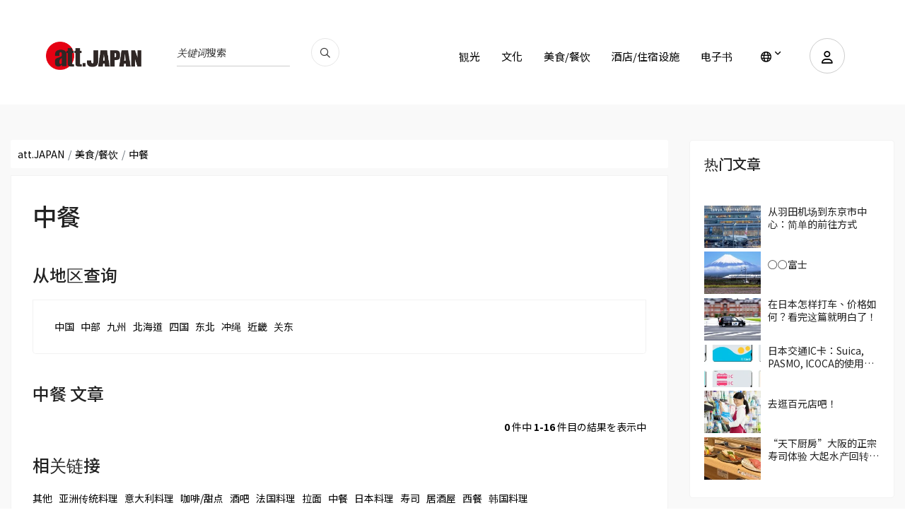

--- FILE ---
content_type: text/html; charset=UTF-8
request_url: https://att-japan.net/zh_cn/category/chinese_cuisine/
body_size: 17860
content:
<!DOCTYPE html>
<html lang="zh_cn">

<head>
	<meta charset="utf-8">
	<meta name="viewport" content="width=device-width, initial-scale=1.0">

	<meta name="keywords" content="att.JAPAN">
	<meta http-equiv="X-UA-Compatible" content="IE=edge">
		<title>中餐 - 您的日本旅行指南&quot;att.JAPAN&quot;</title>
<link rel="canonical" href="https://att-japan.net/zh_cn/category/chinese_cuisine/" />


	<link href="https://att-japan.net/wp-content/themes/anothemes/images/favicon-c3f6af12c3cb5059367d77245f14cedc.png" type="image/png" rel="shortcut icon">
	<meta name='robots' content='noindex, follow' />

	<!-- This site is optimized with the Yoast SEO plugin v24.4 - https://yoast.com/wordpress/plugins/seo/ -->
	<title>中華 - att.JAPAN</title>
	<meta property="og:locale" content="ja_JP" />
	<meta property="og:type" content="article" />
	<meta property="og:title" content="中華 - att.JAPAN" />
	<meta property="og:url" content="https://att-japan.net/category/chinese_cuisine/" />
	<meta property="og:site_name" content="att.JAPAN" />
	<meta name="twitter:card" content="summary_large_image" />
	<script type="application/ld+json" class="yoast-schema-graph">{"@context":"https://schema.org","@graph":[{"@type":"CollectionPage","@id":"https://att-japan.net/category/chinese_cuisine/","url":"https://att-japan.net/category/chinese_cuisine/","name":"中華 - att.JAPAN","isPartOf":{"@id":"https://att-japan.net/#website"},"breadcrumb":{"@id":"https://att-japan.net/category/chinese_cuisine/#breadcrumb"},"inLanguage":"ja"},{"@type":"BreadcrumbList","@id":"https://att-japan.net/category/chinese_cuisine/#breadcrumb","itemListElement":[{"@type":"ListItem","position":1,"name":"Home","item":"https://att-japan.net/"},{"@type":"ListItem","position":2,"name":"グルメ・レストラン","item":"https://att-japan.net/ko/category/restaurant/"},{"@type":"ListItem","position":3,"name":"中華"}]},{"@type":"WebSite","@id":"https://att-japan.net/#website","url":"https://att-japan.net/","name":"att.JAPAN","description":"","potentialAction":[{"@type":"SearchAction","target":{"@type":"EntryPoint","urlTemplate":"https://att-japan.net/?s={search_term_string}"},"query-input":{"@type":"PropertyValueSpecification","valueRequired":true,"valueName":"search_term_string"}}],"inLanguage":"ja"}]}</script>
	<!-- / Yoast SEO plugin. -->


<link rel="alternate" type="application/rss+xml" title="att.JAPAN &raquo; 中華 カテゴリーのフィード" href="https://att-japan.net/zh_cn/category/chinese_cuisine/feed/" />
		<!-- This site uses the Google Analytics by MonsterInsights plugin v9.11.1 - Using Analytics tracking - https://www.monsterinsights.com/ -->
		<!-- Note: MonsterInsights is not currently configured on this site. The site owner needs to authenticate with Google Analytics in the MonsterInsights settings panel. -->
					<!-- No tracking code set -->
				<!-- / Google Analytics by MonsterInsights -->
		<style id='wp-img-auto-sizes-contain-inline-css' type='text/css'>
img:is([sizes=auto i],[sizes^="auto," i]){contain-intrinsic-size:3000px 1500px}
/*# sourceURL=wp-img-auto-sizes-contain-inline-css */
</style>
<style id='wp-emoji-styles-inline-css' type='text/css'>

	img.wp-smiley, img.emoji {
		display: inline !important;
		border: none !important;
		box-shadow: none !important;
		height: 1em !important;
		width: 1em !important;
		margin: 0 0.07em !important;
		vertical-align: -0.1em !important;
		background: none !important;
		padding: 0 !important;
	}
/*# sourceURL=wp-emoji-styles-inline-css */
</style>
<style id='wp-block-library-inline-css' type='text/css'>
:root{--wp-block-synced-color:#7a00df;--wp-block-synced-color--rgb:122,0,223;--wp-bound-block-color:var(--wp-block-synced-color);--wp-editor-canvas-background:#ddd;--wp-admin-theme-color:#007cba;--wp-admin-theme-color--rgb:0,124,186;--wp-admin-theme-color-darker-10:#006ba1;--wp-admin-theme-color-darker-10--rgb:0,107,160.5;--wp-admin-theme-color-darker-20:#005a87;--wp-admin-theme-color-darker-20--rgb:0,90,135;--wp-admin-border-width-focus:2px}@media (min-resolution:192dpi){:root{--wp-admin-border-width-focus:1.5px}}.wp-element-button{cursor:pointer}:root .has-very-light-gray-background-color{background-color:#eee}:root .has-very-dark-gray-background-color{background-color:#313131}:root .has-very-light-gray-color{color:#eee}:root .has-very-dark-gray-color{color:#313131}:root .has-vivid-green-cyan-to-vivid-cyan-blue-gradient-background{background:linear-gradient(135deg,#00d084,#0693e3)}:root .has-purple-crush-gradient-background{background:linear-gradient(135deg,#34e2e4,#4721fb 50%,#ab1dfe)}:root .has-hazy-dawn-gradient-background{background:linear-gradient(135deg,#faaca8,#dad0ec)}:root .has-subdued-olive-gradient-background{background:linear-gradient(135deg,#fafae1,#67a671)}:root .has-atomic-cream-gradient-background{background:linear-gradient(135deg,#fdd79a,#004a59)}:root .has-nightshade-gradient-background{background:linear-gradient(135deg,#330968,#31cdcf)}:root .has-midnight-gradient-background{background:linear-gradient(135deg,#020381,#2874fc)}:root{--wp--preset--font-size--normal:16px;--wp--preset--font-size--huge:42px}.has-regular-font-size{font-size:1em}.has-larger-font-size{font-size:2.625em}.has-normal-font-size{font-size:var(--wp--preset--font-size--normal)}.has-huge-font-size{font-size:var(--wp--preset--font-size--huge)}.has-text-align-center{text-align:center}.has-text-align-left{text-align:left}.has-text-align-right{text-align:right}.has-fit-text{white-space:nowrap!important}#end-resizable-editor-section{display:none}.aligncenter{clear:both}.items-justified-left{justify-content:flex-start}.items-justified-center{justify-content:center}.items-justified-right{justify-content:flex-end}.items-justified-space-between{justify-content:space-between}.screen-reader-text{border:0;clip-path:inset(50%);height:1px;margin:-1px;overflow:hidden;padding:0;position:absolute;width:1px;word-wrap:normal!important}.screen-reader-text:focus{background-color:#ddd;clip-path:none;color:#444;display:block;font-size:1em;height:auto;left:5px;line-height:normal;padding:15px 23px 14px;text-decoration:none;top:5px;width:auto;z-index:100000}html :where(.has-border-color){border-style:solid}html :where([style*=border-top-color]){border-top-style:solid}html :where([style*=border-right-color]){border-right-style:solid}html :where([style*=border-bottom-color]){border-bottom-style:solid}html :where([style*=border-left-color]){border-left-style:solid}html :where([style*=border-width]){border-style:solid}html :where([style*=border-top-width]){border-top-style:solid}html :where([style*=border-right-width]){border-right-style:solid}html :where([style*=border-bottom-width]){border-bottom-style:solid}html :where([style*=border-left-width]){border-left-style:solid}html :where(img[class*=wp-image-]){height:auto;max-width:100%}:where(figure){margin:0 0 1em}html :where(.is-position-sticky){--wp-admin--admin-bar--position-offset:var(--wp-admin--admin-bar--height,0px)}@media screen and (max-width:600px){html :where(.is-position-sticky){--wp-admin--admin-bar--position-offset:0px}}

/*# sourceURL=wp-block-library-inline-css */
</style><style id='global-styles-inline-css' type='text/css'>
:root{--wp--preset--aspect-ratio--square: 1;--wp--preset--aspect-ratio--4-3: 4/3;--wp--preset--aspect-ratio--3-4: 3/4;--wp--preset--aspect-ratio--3-2: 3/2;--wp--preset--aspect-ratio--2-3: 2/3;--wp--preset--aspect-ratio--16-9: 16/9;--wp--preset--aspect-ratio--9-16: 9/16;--wp--preset--color--black: #000000;--wp--preset--color--cyan-bluish-gray: #abb8c3;--wp--preset--color--white: #ffffff;--wp--preset--color--pale-pink: #f78da7;--wp--preset--color--vivid-red: #cf2e2e;--wp--preset--color--luminous-vivid-orange: #ff6900;--wp--preset--color--luminous-vivid-amber: #fcb900;--wp--preset--color--light-green-cyan: #7bdcb5;--wp--preset--color--vivid-green-cyan: #00d084;--wp--preset--color--pale-cyan-blue: #8ed1fc;--wp--preset--color--vivid-cyan-blue: #0693e3;--wp--preset--color--vivid-purple: #9b51e0;--wp--preset--gradient--vivid-cyan-blue-to-vivid-purple: linear-gradient(135deg,rgb(6,147,227) 0%,rgb(155,81,224) 100%);--wp--preset--gradient--light-green-cyan-to-vivid-green-cyan: linear-gradient(135deg,rgb(122,220,180) 0%,rgb(0,208,130) 100%);--wp--preset--gradient--luminous-vivid-amber-to-luminous-vivid-orange: linear-gradient(135deg,rgb(252,185,0) 0%,rgb(255,105,0) 100%);--wp--preset--gradient--luminous-vivid-orange-to-vivid-red: linear-gradient(135deg,rgb(255,105,0) 0%,rgb(207,46,46) 100%);--wp--preset--gradient--very-light-gray-to-cyan-bluish-gray: linear-gradient(135deg,rgb(238,238,238) 0%,rgb(169,184,195) 100%);--wp--preset--gradient--cool-to-warm-spectrum: linear-gradient(135deg,rgb(74,234,220) 0%,rgb(151,120,209) 20%,rgb(207,42,186) 40%,rgb(238,44,130) 60%,rgb(251,105,98) 80%,rgb(254,248,76) 100%);--wp--preset--gradient--blush-light-purple: linear-gradient(135deg,rgb(255,206,236) 0%,rgb(152,150,240) 100%);--wp--preset--gradient--blush-bordeaux: linear-gradient(135deg,rgb(254,205,165) 0%,rgb(254,45,45) 50%,rgb(107,0,62) 100%);--wp--preset--gradient--luminous-dusk: linear-gradient(135deg,rgb(255,203,112) 0%,rgb(199,81,192) 50%,rgb(65,88,208) 100%);--wp--preset--gradient--pale-ocean: linear-gradient(135deg,rgb(255,245,203) 0%,rgb(182,227,212) 50%,rgb(51,167,181) 100%);--wp--preset--gradient--electric-grass: linear-gradient(135deg,rgb(202,248,128) 0%,rgb(113,206,126) 100%);--wp--preset--gradient--midnight: linear-gradient(135deg,rgb(2,3,129) 0%,rgb(40,116,252) 100%);--wp--preset--font-size--small: 13px;--wp--preset--font-size--medium: 20px;--wp--preset--font-size--large: 36px;--wp--preset--font-size--x-large: 42px;--wp--preset--spacing--20: 0.44rem;--wp--preset--spacing--30: 0.67rem;--wp--preset--spacing--40: 1rem;--wp--preset--spacing--50: 1.5rem;--wp--preset--spacing--60: 2.25rem;--wp--preset--spacing--70: 3.38rem;--wp--preset--spacing--80: 5.06rem;--wp--preset--shadow--natural: 6px 6px 9px rgba(0, 0, 0, 0.2);--wp--preset--shadow--deep: 12px 12px 50px rgba(0, 0, 0, 0.4);--wp--preset--shadow--sharp: 6px 6px 0px rgba(0, 0, 0, 0.2);--wp--preset--shadow--outlined: 6px 6px 0px -3px rgb(255, 255, 255), 6px 6px rgb(0, 0, 0);--wp--preset--shadow--crisp: 6px 6px 0px rgb(0, 0, 0);}:where(.is-layout-flex){gap: 0.5em;}:where(.is-layout-grid){gap: 0.5em;}body .is-layout-flex{display: flex;}.is-layout-flex{flex-wrap: wrap;align-items: center;}.is-layout-flex > :is(*, div){margin: 0;}body .is-layout-grid{display: grid;}.is-layout-grid > :is(*, div){margin: 0;}:where(.wp-block-columns.is-layout-flex){gap: 2em;}:where(.wp-block-columns.is-layout-grid){gap: 2em;}:where(.wp-block-post-template.is-layout-flex){gap: 1.25em;}:where(.wp-block-post-template.is-layout-grid){gap: 1.25em;}.has-black-color{color: var(--wp--preset--color--black) !important;}.has-cyan-bluish-gray-color{color: var(--wp--preset--color--cyan-bluish-gray) !important;}.has-white-color{color: var(--wp--preset--color--white) !important;}.has-pale-pink-color{color: var(--wp--preset--color--pale-pink) !important;}.has-vivid-red-color{color: var(--wp--preset--color--vivid-red) !important;}.has-luminous-vivid-orange-color{color: var(--wp--preset--color--luminous-vivid-orange) !important;}.has-luminous-vivid-amber-color{color: var(--wp--preset--color--luminous-vivid-amber) !important;}.has-light-green-cyan-color{color: var(--wp--preset--color--light-green-cyan) !important;}.has-vivid-green-cyan-color{color: var(--wp--preset--color--vivid-green-cyan) !important;}.has-pale-cyan-blue-color{color: var(--wp--preset--color--pale-cyan-blue) !important;}.has-vivid-cyan-blue-color{color: var(--wp--preset--color--vivid-cyan-blue) !important;}.has-vivid-purple-color{color: var(--wp--preset--color--vivid-purple) !important;}.has-black-background-color{background-color: var(--wp--preset--color--black) !important;}.has-cyan-bluish-gray-background-color{background-color: var(--wp--preset--color--cyan-bluish-gray) !important;}.has-white-background-color{background-color: var(--wp--preset--color--white) !important;}.has-pale-pink-background-color{background-color: var(--wp--preset--color--pale-pink) !important;}.has-vivid-red-background-color{background-color: var(--wp--preset--color--vivid-red) !important;}.has-luminous-vivid-orange-background-color{background-color: var(--wp--preset--color--luminous-vivid-orange) !important;}.has-luminous-vivid-amber-background-color{background-color: var(--wp--preset--color--luminous-vivid-amber) !important;}.has-light-green-cyan-background-color{background-color: var(--wp--preset--color--light-green-cyan) !important;}.has-vivid-green-cyan-background-color{background-color: var(--wp--preset--color--vivid-green-cyan) !important;}.has-pale-cyan-blue-background-color{background-color: var(--wp--preset--color--pale-cyan-blue) !important;}.has-vivid-cyan-blue-background-color{background-color: var(--wp--preset--color--vivid-cyan-blue) !important;}.has-vivid-purple-background-color{background-color: var(--wp--preset--color--vivid-purple) !important;}.has-black-border-color{border-color: var(--wp--preset--color--black) !important;}.has-cyan-bluish-gray-border-color{border-color: var(--wp--preset--color--cyan-bluish-gray) !important;}.has-white-border-color{border-color: var(--wp--preset--color--white) !important;}.has-pale-pink-border-color{border-color: var(--wp--preset--color--pale-pink) !important;}.has-vivid-red-border-color{border-color: var(--wp--preset--color--vivid-red) !important;}.has-luminous-vivid-orange-border-color{border-color: var(--wp--preset--color--luminous-vivid-orange) !important;}.has-luminous-vivid-amber-border-color{border-color: var(--wp--preset--color--luminous-vivid-amber) !important;}.has-light-green-cyan-border-color{border-color: var(--wp--preset--color--light-green-cyan) !important;}.has-vivid-green-cyan-border-color{border-color: var(--wp--preset--color--vivid-green-cyan) !important;}.has-pale-cyan-blue-border-color{border-color: var(--wp--preset--color--pale-cyan-blue) !important;}.has-vivid-cyan-blue-border-color{border-color: var(--wp--preset--color--vivid-cyan-blue) !important;}.has-vivid-purple-border-color{border-color: var(--wp--preset--color--vivid-purple) !important;}.has-vivid-cyan-blue-to-vivid-purple-gradient-background{background: var(--wp--preset--gradient--vivid-cyan-blue-to-vivid-purple) !important;}.has-light-green-cyan-to-vivid-green-cyan-gradient-background{background: var(--wp--preset--gradient--light-green-cyan-to-vivid-green-cyan) !important;}.has-luminous-vivid-amber-to-luminous-vivid-orange-gradient-background{background: var(--wp--preset--gradient--luminous-vivid-amber-to-luminous-vivid-orange) !important;}.has-luminous-vivid-orange-to-vivid-red-gradient-background{background: var(--wp--preset--gradient--luminous-vivid-orange-to-vivid-red) !important;}.has-very-light-gray-to-cyan-bluish-gray-gradient-background{background: var(--wp--preset--gradient--very-light-gray-to-cyan-bluish-gray) !important;}.has-cool-to-warm-spectrum-gradient-background{background: var(--wp--preset--gradient--cool-to-warm-spectrum) !important;}.has-blush-light-purple-gradient-background{background: var(--wp--preset--gradient--blush-light-purple) !important;}.has-blush-bordeaux-gradient-background{background: var(--wp--preset--gradient--blush-bordeaux) !important;}.has-luminous-dusk-gradient-background{background: var(--wp--preset--gradient--luminous-dusk) !important;}.has-pale-ocean-gradient-background{background: var(--wp--preset--gradient--pale-ocean) !important;}.has-electric-grass-gradient-background{background: var(--wp--preset--gradient--electric-grass) !important;}.has-midnight-gradient-background{background: var(--wp--preset--gradient--midnight) !important;}.has-small-font-size{font-size: var(--wp--preset--font-size--small) !important;}.has-medium-font-size{font-size: var(--wp--preset--font-size--medium) !important;}.has-large-font-size{font-size: var(--wp--preset--font-size--large) !important;}.has-x-large-font-size{font-size: var(--wp--preset--font-size--x-large) !important;}
/*# sourceURL=global-styles-inline-css */
</style>

<style id='classic-theme-styles-inline-css' type='text/css'>
/*! This file is auto-generated */
.wp-block-button__link{color:#fff;background-color:#32373c;border-radius:9999px;box-shadow:none;text-decoration:none;padding:calc(.667em + 2px) calc(1.333em + 2px);font-size:1.125em}.wp-block-file__button{background:#32373c;color:#fff;text-decoration:none}
/*# sourceURL=/wp-includes/css/classic-themes.min.css */
</style>
<link rel='stylesheet' id='dashicons-css' href='https://att-japan.net/wp-includes/css/dashicons.min.css?ver=6.9' type='text/css' media='all' />
<link rel='stylesheet' id='main-style-css' href='https://att-japan.net/wp-content/themes/anothemes/style.css?ver=3.0.0' type='text/css' media='all' />
<link rel='stylesheet' id='clone-h-css' href='https://att-japan.net/wp-content/themes/anothemes/css/clone.css?ver=3.0.0' type='text/css' media='all' />
<link rel='stylesheet' id='style-h-css' href='https://att-japan.net/wp-content/themes/anothemes/css/style-h.css?ver=3.0.0' type='text/css' media='all' />
<link rel='stylesheet' id='responsive-css' href='https://att-japan.net/wp-content/themes/anothemes/css/responsive.css?ver=3.0.0' type='text/css' media='screen' />
<script type="text/javascript" src="https://att-japan.net/wp-includes/js/jquery/jquery.min.js?ver=3.7.1" id="jquery-core-js"></script>
<script type="text/javascript" src="https://att-japan.net/wp-includes/js/jquery/jquery-migrate.min.js?ver=3.4.1" id="jquery-migrate-js"></script>
<link rel="https://api.w.org/" href="https://att-japan.net/wp-json/" /><link rel="EditURI" type="application/rsd+xml" title="RSD" href="https://att-japan.net/xmlrpc.php?rsd" />
<meta name="generator" content="WordPress 6.9" />
    <script type="text/javascript">
        var ajaxurl = 'https://att-japan.net/wp-admin/admin-ajax.php';
        var ajax_nonce = '3296986364';
    </script>
<link rel="icon" href="https://att-japan.net/wp-content/uploads/2024/01/favicon-c3f6af12c3cb5059367d77245f14cedc.png" sizes="32x32" />
<link rel="icon" href="https://att-japan.net/wp-content/uploads/2024/01/favicon-c3f6af12c3cb5059367d77245f14cedc.png" sizes="192x192" />
<link rel="apple-touch-icon" href="https://att-japan.net/wp-content/uploads/2024/01/favicon-c3f6af12c3cb5059367d77245f14cedc.png" />
<meta name="msapplication-TileImage" content="https://att-japan.net/wp-content/uploads/2024/01/favicon-c3f6af12c3cb5059367d77245f14cedc.png" />

	<script async="" src="https://www.googletagmanager.com/gtag/js?id=UA-247100-20"></script>
	<script>
		window.dataLayer = window.dataLayer || [];

		function gtag() {
			dataLayer.push(arguments);
		}
		gtag('js', new Date());
		gtag('config', 'UA-247100-20');
	</script>
	<script async="" src="https://www.googletagmanager.com/gtag/js?id=G-FG600HKVFD"></script>
	<script>
		window.dataLayer = window.dataLayer || [];

		function gtag() {
			dataLayer.push(arguments);
		}
		gtag('js', new Date());
		gtag('config', 'G-FG600HKVFD');
	</script>
</head>

<body class="archive category category-chinese_cuisine category-23 wp-theme-anothemes" itemscope itemtype="http://schema.org/WebPage">
	
	<div id="wrapper" class="hfeed site">

		<main id="main" class="site-main" role="main" itemscope itemprop="mainContentOfPage">
			<header itemscope="" itemtype="http://schema.org/WPHeader" role="banner">
				<div class="cp-nav nav-3 color-bg">
					<div class="container">
						<nav class="navbar navbar-expand-lg" itemscope="" itemtype="http://schema.org/SiteNavigationElement" role="navigation">
							<a class="navbar-brand" href="https://att-japan.net/zh_cn">
								<div class="header-logo">
									<img src="https://att-japan.net/wp-content/uploads/2023/05/att_japan_logo-88a51ba1ed9da08909ee1aa2c93d9f26.png" alt="att-JAPAN日本旅遊指南" />									
								</div>
							</a>
							<div class="nav-language-mobile">
								<div class="dropdown"><a aria-label="lang" aria-expanded="false" class="dropdown-toggle" data-toggle="dropdown" href="#" id="dropdownMenuLink" role="button"><i class="fa-regular fa-globe"></i></a>
									<ul aria-labelledby="dropdownMenuLink" class="dropdown-menu">
										<li><a href="https://att-japan.net/ja/category/chinese_cuisine/">日本語</a></li><li><a href="https://att-japan.net/en/category/chinese_cuisine/">English</a></li><li><a href="https://att-japan.net/zh_tw/category/chinese_cuisine/">繁體中文</a></li><li class="active"><a href="https://att-japan.net/zh_cn/category/chinese_cuisine/">简体中文</a></li><li><a href="https://att-japan.net/ko/category/chinese_cuisine/">한국어</a></li><li><a href="https://att-japan.net/th/category/chinese_cuisine/">แบบไทย</a></li><li><a href="https://att-japan.net/fr/category/chinese_cuisine/">Français</a></li>									</ul>
								</div>
							</div>
							<div class="nav-search">
																<!-- <form class="form-inline mb-3" id="article_search" action="https://att-japan.net/zh_cn" accept-charset="UTF-8" method="get" role="form">
									<div class="form-group">
										<span class="string required q_translations_title_cont">
											<label class="sr-only string required" for="keyword-text">Translations title cont <font color='crimson'><strong><abbr title="required">*</abbr></strong></font></label>
											<input value="" class="form-control string required search-ajax" id="keyword-text" placeholder="关键词搜索" required="required" aria-required="true" type="text" name="s" />
										</span>
									</div>
									<input type="hidden" name="post_type[]" value="post">
									<input type="hidden" name="post_type[]" value="culture">
									<input type="hidden" name="post_type[]" value="restaurants">
									<input type="hidden" name="post_type[]" value="inns">
									<button name="button" type="submit" class="button"><i class="fa-regular fa-magnifying-glass"></i></button>
								</form> -->

								<form class="form-inline mb-3" id="article_search" action="https://att-japan.net/zh_cn" accept-charset="UTF-8" method="get" role="search">
									<div class="form-group">
										<span class="string required q_translations_title_cont">
											<label class="sr-only string required" for="keyword-text">Translations title cont <font color='crimson'><strong><abbr title="required">*</abbr></strong></font></label>
											<input value="" class="form-control string required search-ajax" id="keyword-text" placeholder="关键词搜索" required="required" aria-required="true" type="text" name="s" />
										</span>
									</div>
									<!-- <input type="hidden" name="post_type[]" value="post">
									<input type="hidden" name="post_type[]" value="culture">
									<input type="hidden" name="post_type[]" value="restaurants">
									<input type="hidden" name="post_type[]" value="inns"> -->
									<button type="submit name=" button"" class="button" aria-label="search_pc"><i class="fa-regular fa-magnifying-glass"></i></button>
								</form>
							</div>
							<div class="nav-extra">
																									<div class="user"><a data-target="#accountPopup" aria-label="user" data-toggle="modal" href="#"><i class="fa-regular fa-user"></i></a></div>
								
								<div class="mobile-menu-bar"><i></i></div>
							</div>
							<div class="nav-search-mobile">
								<form class="form-inline mb-3" id="article_search" action="https://att-japan.net/zh_cn" accept-charset="UTF-8" method="get" role="search">
									<div class="form-group">
										<span class="string required q_translations_title_cont">
											<label class="sr-only string required" for="keyword-text-sp">Translations title cont <font color='crimson'><strong><abbr title="required">*</abbr></strong></font></label>
											<input value="" class="form-control string required search-ajax" id="keyword-text-sp" placeholder="关键词搜索" required="required" aria-required="true" type="text" name="s" />
										</span>
									</div>
									<button type="submit" class="button" aria-label="search_sp"><i class="fa-regular fa-magnifying-glass"></i></button>
								</form>
							</div>
							<div class="collapse navbar-collapse" id="navbarSupportedContent">
								<ul class="navbar-nav ml-auto">
									<ul id="menu-main-menu-cn" class="navbar-nav ml-auto"><li id="menu-item-6849" class="menu-item menu-item-type-taxonomy menu-item-object-category menu-item-6849"><a href="https://att-japan.net/zh_cn/category/sightseeing/">観光</a></li>
<li id="menu-item-6850" class="menu-item menu-item-type-taxonomy menu-item-object-category menu-item-6850"><a href="https://att-japan.net/zh_cn/category/culture/">文化</a></li>
<li id="menu-item-6851" class="menu-item menu-item-type-taxonomy menu-item-object-category current-category-ancestor menu-item-6851"><a href="https://att-japan.net/zh_cn/category/restaurant/">美食/餐饮</a></li>
<li id="menu-item-6852" class="menu-item menu-item-type-taxonomy menu-item-object-category menu-item-6852"><a href="https://att-japan.net/zh_cn/category/ryokan/">酒店/住宿设施</a></li>
<li id="menu-item-57995" class="menu-item menu-item-type-post_type menu-item-object-page menu-item-57995"><a href="https://att-japan.net/zh_cn/digital-book/">电子书</a></li>
</ul>									<li class="menu-item dropdown"><a aria-expanded="false" aria-label="lang" aria-haspopup="true" class="dropdown-toggle" data-toggle="dropdown" href="#" title=""><i class="fa-regular fa-globe"></i></a>
										<ul class="dropdown-menu">
											<li><a href="https://att-japan.net/ja/category/chinese_cuisine/">日本語</a></li><li><a href="https://att-japan.net/en/category/chinese_cuisine/">English</a></li><li><a href="https://att-japan.net/zh_tw/category/chinese_cuisine/">繁體中文</a></li><li class="active"><a href="https://att-japan.net/zh_cn/category/chinese_cuisine/">简体中文</a></li><li><a href="https://att-japan.net/ko/category/chinese_cuisine/">한국어</a></li><li><a href="https://att-japan.net/th/category/chinese_cuisine/">แบบไทย</a></li><li><a href="https://att-japan.net/fr/category/chinese_cuisine/">Français</a></li>										</ul>
									</li>
								</ul>
							</div>
						</nav>
					</div>
				</div>
			</header>
											<div aria-hidden="true" class="modal fade " id="accountPopup" role="dialog" tabindex="-1">
					<div class="modal-dialog" role="document">
						<div class="modal-content">
							<div class="modal-body"><a aria-label="Close" class="close" data-dismiss="modal" href="#"><span class="ti-close"></span></a>
								<ul class="nav nav-tabs" id="myTab" role="tablist">
									<li class="nav-item"><a aria-controls="loginaccount" aria-selected="true" class="nav-link active" data-toggle="tab" href="#loginaccount" id="loginaccount-tab" role="tab"><span class="ti-user"></span>ログイン</a></li>
									<li class="nav-item"><a aria-controls="registeraccount" aria-selected="false" class="nav-link" data-toggle="tab" href="#registeraccount" id="registeraccount-tab" role="tab"><span class="ti-unlock"></span>アカウント作成</a></li>
								</ul>
								<div class="tab-content" id="myTabContent">
									<!-- form đăng nhập -->
									<div aria-labelledby="loginaccount-tab" class="tab-pane fade show active" id="loginaccount" role="tabpanel">
										<div class="access-form">
											<div class="custom-login">
												<form id="login-form" action="#" method="post">
													<div class="form-group">
														<input type="text" id="username" name="username" placeholder="Enter email" required>
													</div>
													<div class="form-group">
														<input type="password" id="password" name="password" placeholder="Password" required>
													</div>
													<a class="btn-forget" href="https://att-japan.net/zh_cn/forgot-password/">如果您忘记密码，请点击此处</a>
													<button type="submit" id="login-submit">登录</button>
												</form>
												<!--  -->
											</div>
										</div>
									</div>
									<!-- end form đăng nhập -->
									<!-- form đăng ký -->
									<div aria-labelledby="registeraccount-tab" class="tab-pane fade" id="registeraccount" role="tabpanel">
										<div class="access-form">
											<div class="message"></div>
											<form id="register-form" method="post">
												<!-- <div class="form-group">
													<input type="text" id="firstname" name="firstname" placeholder="Họ tên" required>
												</div> -->
												<div class="form-group">
													<div class="form-group string required user_name">
														<input class="form-control string required form-control" required="required" aria-required="true" placeholder="ニックネーム" type="text" name="firstname" id="firstname">
													</div>
												</div>
												<div class="form-group">
													<select class="form-control select optional form-control" id="user_gender_id" name="user_gender">
														<option value="" disabled="disabled" selected="selected">性別</option>
														<option value="男性">男性</option>
														<option value="女性">女性</option>
														<option value="無回答">無回答</option>
													</select>
												</div>
												<div class="form-group">
													<select class="form-control select optional form-control" name="user_age" id="user_age_id">
														<option value="" disabled="disabled" selected="selected">年齢</option>
														<option value="-19">-19</option>
														<option value="20-29">20-29</option>
														<option value="30-39">30-39</option>
														<option value="40-49">40-49</option>
														<option value="50-59">50-59</option>
														<option value="60-">60-</option>
														<option value="無回答">無回答</option>
													</select>
												</div>
												<div class="form-group">
													<select class="form-control select optional form-control" name="user_country" id="user_country_id">
														<option value="" disabled="disabled" selected="selected">出身地</option>																<option value="Japan">Japan</option>
																														<option value="Republic of Iceland">Republic of Iceland</option>
																														<option value="Ireland">Ireland</option>
																														<option value="Republic of Azerbaijan">Republic of Azerbaijan</option>
																														<option value="Islamic Republic of Afghanistan">Islamic Republic of Afghanistan</option>
																														<option value="United States of America">United States of America</option>
																														<option value="United Arab Emirates">United Arab Emirates</option>
																														<option value="People's Democratic Republic of Algeria">People's Democratic Republic of Algeria</option>
																														<option value="Argentine Republic">Argentine Republic</option>
																														<option value="Republic of Albania">Republic of Albania</option>
																														<option value="Republic of Armenia">Republic of Armenia</option>
																														<option value="Republic of Angola">Republic of Angola</option>
																														<option value="Antigua and Barbuda">Antigua and Barbuda</option>
																														<option value="Principality of Andorra">Principality of Andorra</option>
																														<option value="Republic of Yemen">Republic of Yemen</option>
																														<option value="State of Israel">State of Israel</option>
																														<option value="Italian Republic">Italian Republic</option>
																														<option value="Republic of Iraq">Republic of Iraq</option>
																														<option value="Islamic Republic of Iran">Islamic Republic of Iran</option>
																														<option value="India">India</option>
																														<option value="Republic of Indonesia">Republic of Indonesia</option>
																														<option value="Republic of Uganda">Republic of Uganda</option>
																														<option value="Ukraine">Ukraine</option>
																														<option value="Republic of Uzbekistan">Republic of Uzbekistan</option>
																														<option value="Eastern Republic of Uruguay">Eastern Republic of Uruguay</option>
																														<option value="United Kingdom of Great Britain and Northern Ireland">United Kingdom of Great Britain and Northern Ireland</option>
																														<option value="Republic of Ecuador">Republic of Ecuador</option>
																														<option value="Arab Republic of Egypt">Arab Republic of Egypt</option>
																														<option value="Republic of Estonia">Republic of Estonia</option>
																														<option value="Kingdom of Eswatini">Kingdom of Eswatini</option>
																														<option value="Federal Democratic Republic of Ethiopia">Federal Democratic Republic of Ethiopia</option>
																														<option value="State of Eritrea">State of Eritrea</option>
																														<option value="Republic of El Salvador">Republic of El Salvador</option>
																														<option value="Commonwealth of Australia">Commonwealth of Australia</option>
																														<option value="Republic of Austria">Republic of Austria</option>
																														<option value="Sultanate of Oman">Sultanate of Oman</option>
																														<option value="Kingdom of the Netherlands">Kingdom of the Netherlands</option>
																														<option value="Republic of Ghana">Republic of Ghana</option>
																														<option value="Republic of Cabo Verde">Republic of Cabo Verde</option>
																														<option value="Cooperative Republic of Guyana">Cooperative Republic of Guyana</option>
																														<option value="Republic of Kazakhstan">Republic of Kazakhstan</option>
																														<option value="State of Qatar">State of Qatar</option>
																														<option value="Canada">Canada</option>
																														<option value="Gabonese Republic">Gabonese Republic</option>
																														<option value="Republic of Cameroon">Republic of Cameroon</option>
																														<option value="Republic of The Gambia">Republic of The Gambia</option>
																														<option value="Kingdom of Cambodia">Kingdom of Cambodia</option>
																														<option value="Republic of North Macedonia">Republic of North Macedonia</option>
																														<option value="Republic of Guinea">Republic of Guinea</option>
																														<option value="Republic of Guinea-Bissau">Republic of Guinea-Bissau</option>
																														<option value="Republic of Cyprus">Republic of Cyprus</option>
																														<option value="Republic of Cuba">Republic of Cuba</option>
																														<option value="Hellenic Republic">Hellenic Republic</option>
																														<option value="Republic of Kiribati">Republic of Kiribati</option>
																														<option value="Kyrgyz Republic">Kyrgyz Republic</option>
																														<option value="Republic of Guatemala">Republic of Guatemala</option>
																														<option value="State of Kuwait">State of Kuwait</option>
																														<option value="Cook Islands">Cook Islands</option>
																														<option value="Grenada">Grenada</option>
																														<option value="Republic of Croatia">Republic of Croatia</option>
																														<option value="Republic of Kenya">Republic of Kenya</option>
																														<option value="Republic of Côte d'Ivoire">Republic of Côte d'Ivoire</option>
																														<option value="Republic of Costa Rica">Republic of Costa Rica</option>
																														<option value="Republic of Kosovo">Republic of Kosovo</option>
																														<option value="Union of the Comoros">Union of the Comoros</option>
																														<option value="Republic of Colombia">Republic of Colombia</option>
																														<option value="Republic of Congo">Republic of Congo</option>
																														<option value="Democratic Republic of the Congo">Democratic Republic of the Congo</option>
																														<option value="Kingdom of Saudi Arabia">Kingdom of Saudi Arabia</option>
																														<option value="Independent State of Samoa">Independent State of Samoa</option>
																														<option value="Democratic Republic of São Tomé and Príncipe">Democratic Republic of São Tomé and Príncipe</option>
																														<option value="Republic of Zambia">Republic of Zambia</option>
																														<option value="Republic of San Marino">Republic of San Marino</option>
																														<option value="Republic of Sierra Leone">Republic of Sierra Leone</option>
																														<option value="Republic of Djibouti">Republic of Djibouti</option>
																														<option value="Jamaica">Jamaica</option>
																														<option value="Georgia">Georgia</option>
																														<option value="Syrian Arab Republic">Syrian Arab Republic</option>
																														<option value="Republic of Singapore">Republic of Singapore</option>
																														<option value="Republic of Zimbabwe">Republic of Zimbabwe</option>
																														<option value="Swiss Confederation">Swiss Confederation</option>
																														<option value="Kingdom of Sweden">Kingdom of Sweden</option>
																														<option value="Republic of Sudan">Republic of Sudan</option>
																														<option value="Kingdom of Spain">Kingdom of Spain</option>
																														<option value="Republic of Suriname">Republic of Suriname</option>
																														<option value="Democratic Socialist Republic of Sri Lanka">Democratic Socialist Republic of Sri Lanka</option>
																														<option value="Slovak Republic">Slovak Republic</option>
																														<option value="Republic of Slovenia">Republic of Slovenia</option>
																														<option value="Republic of Seychelles">Republic of Seychelles</option>
																														<option value="Republic of Equatorial Guinea">Republic of Equatorial Guinea</option>
																														<option value="Republic of Senegal">Republic of Senegal</option>
																														<option value="Republic of Serbia">Republic of Serbia</option>
																														<option value="Federation of Saint Kitts and Nevis">Federation of Saint Kitts and Nevis</option>
																														<option value="Saint Vincent and the Grenadines">Saint Vincent and the Grenadines</option>
																														<option value="Saint Lucia">Saint Lucia</option>
																														<option value="Federal Republic of Somalia">Federal Republic of Somalia</option>
																														<option value="Solomon Islands">Solomon Islands</option>
																														<option value="Kingdom of Thailand">Kingdom of Thailand</option>
																														<option value="Republic of Korea">Republic of Korea</option>
																														<option value="Republic of Tajikistan">Republic of Tajikistan</option>
																														<option value="United Republic of Tanzania">United Republic of Tanzania</option>
																														<option value="Czech Republic">Czech Republic</option>
																														<option value="Republic of Chad">Republic of Chad</option>
																														<option value="Central African Republic">Central African Republic</option>
																														<option value="People's Republic of China">People's Republic of China</option>
																														<option value="Tunisian Republic">Tunisian Republic</option>
																														<option value="Republic of Chile">Republic of Chile</option>
																														<option value="Tuvalu">Tuvalu</option>
																														<option value="Kingdom of Denmark">Kingdom of Denmark</option>
																														<option value="Federal Republic of Germany">Federal Republic of Germany</option>
																														<option value="Togolese Republic">Togolese Republic</option>
																														<option value="Commonwealth of Dominica">Commonwealth of Dominica</option>
																														<option value="Dominican Republic">Dominican Republic</option>
																														<option value="Republic of Trinidad and Tobago">Republic of Trinidad and Tobago</option>
																														<option value="Turkmenistan">Turkmenistan</option>
																														<option value="Republic of Turkey">Republic of Turkey</option>
																														<option value="Kingdom of Tonga">Kingdom of Tonga</option>
																														<option value="Federal Republic of Nigeria">Federal Republic of Nigeria</option>
																														<option value="Republic of Nauru">Republic of Nauru</option>
																														<option value="Republic of Namibia">Republic of Namibia</option>
																														<option value="Niue">Niue</option>
																														<option value="Republic of Nicaragua">Republic of Nicaragua</option>
																														<option value="Republic of Niger">Republic of Niger</option>
																														<option value="New Zealand">New Zealand</option>
																														<option value="Federal Democratic Republic of Nepal">Federal Democratic Republic of Nepal</option>
																														<option value="Kingdom of Norway">Kingdom of Norway</option>
																														<option value="Kingdom of Bahrain">Kingdom of Bahrain</option>
																														<option value="Republic of Haiti">Republic of Haiti</option>
																														<option value="Islamic Republic of Pakistan">Islamic Republic of Pakistan</option>
																														<option value="Vatican City State">Vatican City State</option>
																														<option value="Republic of Panama">Republic of Panama</option>
																														<option value="Republic of Vanuatu">Republic of Vanuatu</option>
																														<option value="Commonwealth of The Bahamas">Commonwealth of The Bahamas</option>
																														<option value="Independent State of Papua New Guinea">Independent State of Papua New Guinea</option>
																														<option value="Republic of Palau">Republic of Palau</option>
																														<option value="Republic of Paraguay">Republic of Paraguay</option>
																														<option value="Barbados">Barbados</option>
																														<option value="Hungary">Hungary</option>
																														<option value="People's Republic of Bangladesh">People's Republic of Bangladesh</option>
																														<option value="Democratic Republic of Timor-Leste">Democratic Republic of Timor-Leste</option>
																														<option value="Republic of Fiji">Republic of Fiji</option>
																														<option value="Republic of the Philippines">Republic of the Philippines</option>
																														<option value="Republic of Finland">Republic of Finland</option>
																														<option value="Kingdom of Bhutan">Kingdom of Bhutan</option>
																														<option value="Federative Republic of Brazil">Federative Republic of Brazil</option>
																														<option value="French Republic">French Republic</option>
																														<option value="Republic of Bulgaria">Republic of Bulgaria</option>
																														<option value="Burkina Faso">Burkina Faso</option>
																														<option value="Nation of Brunei, Abode of Peace">Nation of Brunei, Abode of Peace</option>
																														<option value="Republic of Burundi">Republic of Burundi</option>
																														<option value="Socialist Republic of Vietnam">Socialist Republic of Vietnam</option>
																														<option value="Republic of Benin">Republic of Benin</option>
																														<option value="Bolivarian Republic of Venezuela">Bolivarian Republic of Venezuela</option>
																														<option value="Republic of Belarus">Republic of Belarus</option>
																														<option value="Belize">Belize</option>
																														<option value="Republic of Peru">Republic of Peru</option>
																														<option value="Kingdom of Belgium">Kingdom of Belgium</option>
																														<option value="Republic of Poland">Republic of Poland</option>
																														<option value="Bosnia and Herzegovina">Bosnia and Herzegovina</option>
																														<option value="Republic of Botswana">Republic of Botswana</option>
																														<option value="Plurinational State of Bolivia">Plurinational State of Bolivia</option>
																														<option value="Portuguese Republic">Portuguese Republic</option>
																														<option value="Republic of Honduras">Republic of Honduras</option>
																														<option value="Republic of the Marshall Islands">Republic of the Marshall Islands</option>
																														<option value="Republic of Madagascar">Republic of Madagascar</option>
																														<option value="Republic of Malawi">Republic of Malawi</option>
																														<option value="Republic of Mali">Republic of Mali</option>
																														<option value="Republic of Malta">Republic of Malta</option>
																														<option value="Malaysia">Malaysia</option>
																														<option value="Federated States of Micronesia">Federated States of Micronesia</option>
																														<option value="Republic of South Africa">Republic of South Africa</option>
																														<option value="Republic of South Sudan">Republic of South Sudan</option>
																														<option value="Republic of the Union of Myanmar">Republic of the Union of Myanmar</option>
																														<option value="United Mexican States">United Mexican States</option>
																														<option value="Republic of Mauritius">Republic of Mauritius</option>
																														<option value="Islamic Republic of Mauritania">Islamic Republic of Mauritania</option>
																														<option value="Republic of Mozambique">Republic of Mozambique</option>
																														<option value="Principality of Monaco">Principality of Monaco</option>
																														<option value="Republic of Moldova">Republic of Moldova</option>
																														<option value="Kingdom of Morocco">Kingdom of Morocco</option>
																														<option value="Mongolia">Mongolia</option>
																														<option value="Montenegro">Montenegro</option>
																														<option value="Hashemite Kingdom of Jordan">Hashemite Kingdom of Jordan</option>
																														<option value="Lao People's Democratic Republic">Lao People's Democratic Republic</option>
																														<option value="Republic of Latvia">Republic of Latvia</option>
																														<option value="Republic of Lithuania">Republic of Lithuania</option>
																														<option value="Libya">Libya</option>
																														<option value="Principality of Liechtenstein">Principality of Liechtenstein</option>
																														<option value="Republic of Liberia">Republic of Liberia</option>
																														<option value="Romania">Romania</option>
																														<option value="Grand Duchy of Luxembourg">Grand Duchy of Luxembourg</option>
																														<option value="Republic of Rwanda">Republic of Rwanda</option>
																														<option value="Kingdom of Lesotho">Kingdom of Lesotho</option>
																														<option value="Lebanese Republic">Lebanese Republic</option>
																														<option value="Russian Federation">Russian Federation</option>
																														<option value="Democratic People's Republic of Korea">Democratic People's Republic of Korea</option>
																														<option value="Taiwan">Taiwan</option>
																														<option value="Palestine">Palestine</option>
																														<option value="Hong Kong">Hong Kong</option>
																														<option value="Macau">Macau</option>
														

													</select>
													</select>
												</div>
												<div class="form-group">
													<select class="form-control select optional form-control" name="user_residence" id="user_residence_id">
														<option value="" disabled="disabled" selected="selected">居住地</option>																<option value="Japan">Japan</option>
																														<option value="Republic of Iceland">Republic of Iceland</option>
																														<option value="Ireland">Ireland</option>
																														<option value="Republic of Azerbaijan">Republic of Azerbaijan</option>
																														<option value="Islamic Republic of Afghanistan">Islamic Republic of Afghanistan</option>
																														<option value="United States of America">United States of America</option>
																														<option value="United Arab Emirates">United Arab Emirates</option>
																														<option value="People's Democratic Republic of Algeria">People's Democratic Republic of Algeria</option>
																														<option value="Argentine Republic">Argentine Republic</option>
																														<option value="Republic of Albania">Republic of Albania</option>
																														<option value="Republic of Armenia">Republic of Armenia</option>
																														<option value="Republic of Angola">Republic of Angola</option>
																														<option value="Antigua and Barbuda">Antigua and Barbuda</option>
																														<option value="Principality of Andorra">Principality of Andorra</option>
																														<option value="Republic of Yemen">Republic of Yemen</option>
																														<option value="State of Israel">State of Israel</option>
																														<option value="Italian Republic">Italian Republic</option>
																														<option value="Republic of Iraq">Republic of Iraq</option>
																														<option value="Islamic Republic of Iran">Islamic Republic of Iran</option>
																														<option value="India">India</option>
																														<option value="Republic of Indonesia">Republic of Indonesia</option>
																														<option value="Republic of Uganda">Republic of Uganda</option>
																														<option value="Ukraine">Ukraine</option>
																														<option value="Republic of Uzbekistan">Republic of Uzbekistan</option>
																														<option value="Eastern Republic of Uruguay">Eastern Republic of Uruguay</option>
																														<option value="United Kingdom of Great Britain and Northern Ireland">United Kingdom of Great Britain and Northern Ireland</option>
																														<option value="Republic of Ecuador">Republic of Ecuador</option>
																														<option value="Arab Republic of Egypt">Arab Republic of Egypt</option>
																														<option value="Republic of Estonia">Republic of Estonia</option>
																														<option value="Kingdom of Eswatini">Kingdom of Eswatini</option>
																														<option value="Federal Democratic Republic of Ethiopia">Federal Democratic Republic of Ethiopia</option>
																														<option value="State of Eritrea">State of Eritrea</option>
																														<option value="Republic of El Salvador">Republic of El Salvador</option>
																														<option value="Commonwealth of Australia">Commonwealth of Australia</option>
																														<option value="Republic of Austria">Republic of Austria</option>
																														<option value="Sultanate of Oman">Sultanate of Oman</option>
																														<option value="Kingdom of the Netherlands">Kingdom of the Netherlands</option>
																														<option value="Republic of Ghana">Republic of Ghana</option>
																														<option value="Republic of Cabo Verde">Republic of Cabo Verde</option>
																														<option value="Cooperative Republic of Guyana">Cooperative Republic of Guyana</option>
																														<option value="Republic of Kazakhstan">Republic of Kazakhstan</option>
																														<option value="State of Qatar">State of Qatar</option>
																														<option value="Canada">Canada</option>
																														<option value="Gabonese Republic">Gabonese Republic</option>
																														<option value="Republic of Cameroon">Republic of Cameroon</option>
																														<option value="Republic of The Gambia">Republic of The Gambia</option>
																														<option value="Kingdom of Cambodia">Kingdom of Cambodia</option>
																														<option value="Republic of North Macedonia">Republic of North Macedonia</option>
																														<option value="Republic of Guinea">Republic of Guinea</option>
																														<option value="Republic of Guinea-Bissau">Republic of Guinea-Bissau</option>
																														<option value="Republic of Cyprus">Republic of Cyprus</option>
																														<option value="Republic of Cuba">Republic of Cuba</option>
																														<option value="Hellenic Republic">Hellenic Republic</option>
																														<option value="Republic of Kiribati">Republic of Kiribati</option>
																														<option value="Kyrgyz Republic">Kyrgyz Republic</option>
																														<option value="Republic of Guatemala">Republic of Guatemala</option>
																														<option value="State of Kuwait">State of Kuwait</option>
																														<option value="Cook Islands">Cook Islands</option>
																														<option value="Grenada">Grenada</option>
																														<option value="Republic of Croatia">Republic of Croatia</option>
																														<option value="Republic of Kenya">Republic of Kenya</option>
																														<option value="Republic of Côte d'Ivoire">Republic of Côte d'Ivoire</option>
																														<option value="Republic of Costa Rica">Republic of Costa Rica</option>
																														<option value="Republic of Kosovo">Republic of Kosovo</option>
																														<option value="Union of the Comoros">Union of the Comoros</option>
																														<option value="Republic of Colombia">Republic of Colombia</option>
																														<option value="Republic of Congo">Republic of Congo</option>
																														<option value="Democratic Republic of the Congo">Democratic Republic of the Congo</option>
																														<option value="Kingdom of Saudi Arabia">Kingdom of Saudi Arabia</option>
																														<option value="Independent State of Samoa">Independent State of Samoa</option>
																														<option value="Democratic Republic of São Tomé and Príncipe">Democratic Republic of São Tomé and Príncipe</option>
																														<option value="Republic of Zambia">Republic of Zambia</option>
																														<option value="Republic of San Marino">Republic of San Marino</option>
																														<option value="Republic of Sierra Leone">Republic of Sierra Leone</option>
																														<option value="Republic of Djibouti">Republic of Djibouti</option>
																														<option value="Jamaica">Jamaica</option>
																														<option value="Georgia">Georgia</option>
																														<option value="Syrian Arab Republic">Syrian Arab Republic</option>
																														<option value="Republic of Singapore">Republic of Singapore</option>
																														<option value="Republic of Zimbabwe">Republic of Zimbabwe</option>
																														<option value="Swiss Confederation">Swiss Confederation</option>
																														<option value="Kingdom of Sweden">Kingdom of Sweden</option>
																														<option value="Republic of Sudan">Republic of Sudan</option>
																														<option value="Kingdom of Spain">Kingdom of Spain</option>
																														<option value="Republic of Suriname">Republic of Suriname</option>
																														<option value="Democratic Socialist Republic of Sri Lanka">Democratic Socialist Republic of Sri Lanka</option>
																														<option value="Slovak Republic">Slovak Republic</option>
																														<option value="Republic of Slovenia">Republic of Slovenia</option>
																														<option value="Republic of Seychelles">Republic of Seychelles</option>
																														<option value="Republic of Equatorial Guinea">Republic of Equatorial Guinea</option>
																														<option value="Republic of Senegal">Republic of Senegal</option>
																														<option value="Republic of Serbia">Republic of Serbia</option>
																														<option value="Federation of Saint Kitts and Nevis">Federation of Saint Kitts and Nevis</option>
																														<option value="Saint Vincent and the Grenadines">Saint Vincent and the Grenadines</option>
																														<option value="Saint Lucia">Saint Lucia</option>
																														<option value="Federal Republic of Somalia">Federal Republic of Somalia</option>
																														<option value="Solomon Islands">Solomon Islands</option>
																														<option value="Kingdom of Thailand">Kingdom of Thailand</option>
																														<option value="Republic of Korea">Republic of Korea</option>
																														<option value="Republic of Tajikistan">Republic of Tajikistan</option>
																														<option value="United Republic of Tanzania">United Republic of Tanzania</option>
																														<option value="Czech Republic">Czech Republic</option>
																														<option value="Republic of Chad">Republic of Chad</option>
																														<option value="Central African Republic">Central African Republic</option>
																														<option value="People's Republic of China">People's Republic of China</option>
																														<option value="Tunisian Republic">Tunisian Republic</option>
																														<option value="Republic of Chile">Republic of Chile</option>
																														<option value="Tuvalu">Tuvalu</option>
																														<option value="Kingdom of Denmark">Kingdom of Denmark</option>
																														<option value="Federal Republic of Germany">Federal Republic of Germany</option>
																														<option value="Togolese Republic">Togolese Republic</option>
																														<option value="Commonwealth of Dominica">Commonwealth of Dominica</option>
																														<option value="Dominican Republic">Dominican Republic</option>
																														<option value="Republic of Trinidad and Tobago">Republic of Trinidad and Tobago</option>
																														<option value="Turkmenistan">Turkmenistan</option>
																														<option value="Republic of Turkey">Republic of Turkey</option>
																														<option value="Kingdom of Tonga">Kingdom of Tonga</option>
																														<option value="Federal Republic of Nigeria">Federal Republic of Nigeria</option>
																														<option value="Republic of Nauru">Republic of Nauru</option>
																														<option value="Republic of Namibia">Republic of Namibia</option>
																														<option value="Niue">Niue</option>
																														<option value="Republic of Nicaragua">Republic of Nicaragua</option>
																														<option value="Republic of Niger">Republic of Niger</option>
																														<option value="New Zealand">New Zealand</option>
																														<option value="Federal Democratic Republic of Nepal">Federal Democratic Republic of Nepal</option>
																														<option value="Kingdom of Norway">Kingdom of Norway</option>
																														<option value="Kingdom of Bahrain">Kingdom of Bahrain</option>
																														<option value="Republic of Haiti">Republic of Haiti</option>
																														<option value="Islamic Republic of Pakistan">Islamic Republic of Pakistan</option>
																														<option value="Vatican City State">Vatican City State</option>
																														<option value="Republic of Panama">Republic of Panama</option>
																														<option value="Republic of Vanuatu">Republic of Vanuatu</option>
																														<option value="Commonwealth of The Bahamas">Commonwealth of The Bahamas</option>
																														<option value="Independent State of Papua New Guinea">Independent State of Papua New Guinea</option>
																														<option value="Republic of Palau">Republic of Palau</option>
																														<option value="Republic of Paraguay">Republic of Paraguay</option>
																														<option value="Barbados">Barbados</option>
																														<option value="Hungary">Hungary</option>
																														<option value="People's Republic of Bangladesh">People's Republic of Bangladesh</option>
																														<option value="Democratic Republic of Timor-Leste">Democratic Republic of Timor-Leste</option>
																														<option value="Republic of Fiji">Republic of Fiji</option>
																														<option value="Republic of the Philippines">Republic of the Philippines</option>
																														<option value="Republic of Finland">Republic of Finland</option>
																														<option value="Kingdom of Bhutan">Kingdom of Bhutan</option>
																														<option value="Federative Republic of Brazil">Federative Republic of Brazil</option>
																														<option value="French Republic">French Republic</option>
																														<option value="Republic of Bulgaria">Republic of Bulgaria</option>
																														<option value="Burkina Faso">Burkina Faso</option>
																														<option value="Nation of Brunei, Abode of Peace">Nation of Brunei, Abode of Peace</option>
																														<option value="Republic of Burundi">Republic of Burundi</option>
																														<option value="Socialist Republic of Vietnam">Socialist Republic of Vietnam</option>
																														<option value="Republic of Benin">Republic of Benin</option>
																														<option value="Bolivarian Republic of Venezuela">Bolivarian Republic of Venezuela</option>
																														<option value="Republic of Belarus">Republic of Belarus</option>
																														<option value="Belize">Belize</option>
																														<option value="Republic of Peru">Republic of Peru</option>
																														<option value="Kingdom of Belgium">Kingdom of Belgium</option>
																														<option value="Republic of Poland">Republic of Poland</option>
																														<option value="Bosnia and Herzegovina">Bosnia and Herzegovina</option>
																														<option value="Republic of Botswana">Republic of Botswana</option>
																														<option value="Plurinational State of Bolivia">Plurinational State of Bolivia</option>
																														<option value="Portuguese Republic">Portuguese Republic</option>
																														<option value="Republic of Honduras">Republic of Honduras</option>
																														<option value="Republic of the Marshall Islands">Republic of the Marshall Islands</option>
																														<option value="Republic of Madagascar">Republic of Madagascar</option>
																														<option value="Republic of Malawi">Republic of Malawi</option>
																														<option value="Republic of Mali">Republic of Mali</option>
																														<option value="Republic of Malta">Republic of Malta</option>
																														<option value="Malaysia">Malaysia</option>
																														<option value="Federated States of Micronesia">Federated States of Micronesia</option>
																														<option value="Republic of South Africa">Republic of South Africa</option>
																														<option value="Republic of South Sudan">Republic of South Sudan</option>
																														<option value="Republic of the Union of Myanmar">Republic of the Union of Myanmar</option>
																														<option value="United Mexican States">United Mexican States</option>
																														<option value="Republic of Mauritius">Republic of Mauritius</option>
																														<option value="Islamic Republic of Mauritania">Islamic Republic of Mauritania</option>
																														<option value="Republic of Mozambique">Republic of Mozambique</option>
																														<option value="Principality of Monaco">Principality of Monaco</option>
																														<option value="Republic of Moldova">Republic of Moldova</option>
																														<option value="Kingdom of Morocco">Kingdom of Morocco</option>
																														<option value="Mongolia">Mongolia</option>
																														<option value="Montenegro">Montenegro</option>
																														<option value="Hashemite Kingdom of Jordan">Hashemite Kingdom of Jordan</option>
																														<option value="Lao People's Democratic Republic">Lao People's Democratic Republic</option>
																														<option value="Republic of Latvia">Republic of Latvia</option>
																														<option value="Republic of Lithuania">Republic of Lithuania</option>
																														<option value="Libya">Libya</option>
																														<option value="Principality of Liechtenstein">Principality of Liechtenstein</option>
																														<option value="Republic of Liberia">Republic of Liberia</option>
																														<option value="Romania">Romania</option>
																														<option value="Grand Duchy of Luxembourg">Grand Duchy of Luxembourg</option>
																														<option value="Republic of Rwanda">Republic of Rwanda</option>
																														<option value="Kingdom of Lesotho">Kingdom of Lesotho</option>
																														<option value="Lebanese Republic">Lebanese Republic</option>
																														<option value="Russian Federation">Russian Federation</option>
																														<option value="Democratic People's Republic of Korea">Democratic People's Republic of Korea</option>
																														<option value="Taiwan">Taiwan</option>
																														<option value="Palestine">Palestine</option>
																														<option value="Hong Kong">Hong Kong</option>
																														<option value="Macau">Macau</option>
																											</select>
												</div>

												<div class="form-group">
													<div class="form-group email required user_email">
														<input class="form-control string email required form-control" required="required" aria-required="true" placeholder="Eメール" type="email" name="email" id="email">
													</div>
												</div>
												<div class="more-option">
													<div class="mt-0 terms">
														<input type="checkbox" name="check_privacy" id="check_privacy" required="required">
														<a href="https://att-japan.net/content" target="_blank">利用規約</a>と
														<a href="https://att-japan.net/privacy" target="_blank">プライバシーポリシー</a>に同意

													</div>
												</div>
												<button class="button btn-block" type="submit" id="register-submit">アカウント作成</button>
											</form>
										</div>
									</div>
									<!-- end form đăng ký -->
								</div>
							</div>
						</div>
					</div>
				</div>
			<div class="section-padding-50 grey-bg-2 tess">
    <div class="container">
        <div class="row">
            <div class="col-lg-9">
                <nav aria-label="breadcrumb">
                    <ol class="breadcrumb white-bg">
                        <li class="breadcrumb-item"><a href="https://att-japan.net">att.JAPAN</a></li>
                        <li aria-current="page" class="breadcrumb-item active"><a href="https://att-japan.net/zh_cn/category/restaurant/">美食/餐饮</a></li><li aria-current="page" class="breadcrumb-item active">中餐</li>                    </ol>
                </nav>
                <div class="blog-details">
                    <div class="blog-content">
                        <h1>中餐</h1>
                                                <div class="row  tesst2">
                            
                                                                                </div>
                        
                        <h2>从地区查询</h2>
                        <div class="blog-content mb-4">
                                                                <a href="https://att-japan.net/zh_cn/areas/chugoku/" title="中国">中国</a>&nbsp;&nbsp;
                                                                <a href="https://att-japan.net/zh_cn/areas/chubu/" title="中部">中部</a>&nbsp;&nbsp;
                                                                <a href="https://att-japan.net/zh_cn/areas/kyushu/" title="九州">九州</a>&nbsp;&nbsp;
                                                                <a href="https://att-japan.net/zh_cn/areas/hokkaido/" title="北海道">北海道</a>&nbsp;&nbsp;
                                                                <a href="https://att-japan.net/zh_cn/areas/shikoku/" title="四国">四国</a>&nbsp;&nbsp;
                                                                <a href="https://att-japan.net/zh_cn/areas/tohoku/" title="东北">东北</a>&nbsp;&nbsp;
                                                                <a href="https://att-japan.net/zh_cn/areas/okinawa/" title="冲绳">冲绳</a>&nbsp;&nbsp;
                                                                <a href="https://att-japan.net/zh_cn/areas/kinki/" title="近畿">近畿</a>&nbsp;&nbsp;
                                                                <a href="https://att-japan.net/zh_cn/areas/kanto/" title="关东">关东</a>&nbsp;&nbsp;
                                                    </div>
                        <!-- Gợi ý nhà hàng cho người sành ăn -->
                                                <div class="row row-two-lines">
                                                    </div>
                        <!-- End gợi ý nhà hàng cho người sành ăn -->
                        <!-- Ryokan và khuyến nghị suối nước nóng -->
                                                <div class="row">
                                                    </div>
                        <!-- End Ryokan và khuyến nghị suối nước nóng  -->
                        <h2 id="artilce_list">
                            中餐 文章 </h2>
                        <div class="row row-two-lines">
                                                                                                            </div>
                        <div class="row mt-15">
                            <div class="col-md-6">
                                <nav class="pagy-bootstrap-nav">
                                                                    </nav>
                            </div>
                            <div class="col-md-6">
                                <div class="text-right"><span class="pagy-info"><b>0</b> 件中 <b>1-16</b> 件目の結果を表示中</span></div>                            </div>
                        </div>
                        <!--  -->
                        <h2>相关链接</h2>
                                                        <a href="https://att-japan.net/zh_cn/category/cuisine_others/" title="其他">其他</a>&nbsp;&nbsp;
                                                        <a href="https://att-japan.net/zh_cn/category/asian_cuisine/" title="亚洲传统料理">亚洲传统料理</a>&nbsp;&nbsp;
                                                        <a href="https://att-japan.net/zh_cn/category/italian_cuisine/" title="意大利料理">意大利料理</a>&nbsp;&nbsp;
                                                        <a href="https://att-japan.net/zh_cn/category/cafe/" title="咖啡/甜点">咖啡/甜点</a>&nbsp;&nbsp;
                                                        <a href="https://att-japan.net/zh_cn/category/bar/" title="酒吧">酒吧</a>&nbsp;&nbsp;
                                                        <a href="https://att-japan.net/zh_cn/category/french_cuisine/" title="法国料理">法国料理</a>&nbsp;&nbsp;
                                                        <a href="https://att-japan.net/zh_cn/category/ramen/" title="拉面">拉面</a>&nbsp;&nbsp;
                                                        <a href="https://att-japan.net/zh_cn/category/chinese_cuisine/" title="中餐">中餐</a>&nbsp;&nbsp;
                                                        <a href="https://att-japan.net/zh_cn/category/japanese_cuisine/" title="日本料理">日本料理</a>&nbsp;&nbsp;
                                                        <a href="https://att-japan.net/zh_cn/category/sushi/" title="寿司">寿司</a>&nbsp;&nbsp;
                                                        <a href="https://att-japan.net/zh_cn/category/izakaya/" title="居酒屋">居酒屋</a>&nbsp;&nbsp;
                                                        <a href="https://att-japan.net/zh_cn/category/western_cuisine/" title="西餐">西餐</a>&nbsp;&nbsp;
                                                        <a href="https://att-japan.net/zh_cn/category/korean_cuisine/" title="韩国料理">韩国料理</a>&nbsp;&nbsp;
                                            </div>
                </div>
            </div>
            <div class="col-lg-3">
                            <div class="side-bar mb-4 ">
                <aside class="widget widget-latest-post">
                  <h2 class="widget-title title-popular_articles">热门文章                    </h2>
                                                <div class="recent-entries mb-2">
                                <div class="recent-entry">
                                    <div class="thumb">
                                        <a href="https://att-japan.net/zh_cn/haneda-tokyo/">
                                            <img width="150" height="150" src="https://att-japan.net/wp-content/uploads/2024/04/pixta_93261321_M_R-150x150.webp" class="side-article-image wp-post-image" alt="" decoding="async" />                                        </a>
                                    </div>
                                    <div class="body">
                                        <h3>
                                            <a href="https://att-japan.net/zh_cn/haneda-tokyo/">从羽田机场到东京市中心：简单的前往方式</a>
                                        </h3>
                                        <span class="date"></span>
                                    </div>
                                </div>
                            </div>
                                                                        <div class="recent-entries mb-2">
                                <div class="recent-entry">
                                    <div class="thumb">
                                        <a href="https://att-japan.net/zh_cn/160-2/">
                                            <img width="150" height="150" src="https://att-japan.net/wp-content/uploads/2023/06/shrine20220809-4098-9tcecz-150x150.jpeg" class="side-article-image wp-post-image" alt="shrine20220809-4098-9tcecz" decoding="async" />                                        </a>
                                    </div>
                                    <div class="body">
                                        <h3>
                                            <a href="https://att-japan.net/zh_cn/160-2/">○○富士</a>
                                        </h3>
                                        <span class="date"></span>
                                    </div>
                                </div>
                            </div>
                                                                        <div class="recent-entries mb-2">
                                <div class="recent-entry">
                                    <div class="thumb">
                                        <a href="https://att-japan.net/zh_cn/724-2/">
                                            <img width="150" height="150" src="https://att-japan.net/wp-content/uploads/2023/12/pixta_82404298_M-150x150.webp" class="side-article-image wp-post-image" alt="pixta_82404298_m" decoding="async" />                                        </a>
                                    </div>
                                    <div class="body">
                                        <h3>
                                            <a href="https://att-japan.net/zh_cn/724-2/">在日本怎样打车、价格如何？看完这篇就明白了！</a>
                                        </h3>
                                        <span class="date"></span>
                                    </div>
                                </div>
                            </div>
                                                                        <div class="recent-entries mb-2">
                                <div class="recent-entry">
                                    <div class="thumb">
                                        <a href="https://att-japan.net/zh_cn/ic-card/">
                                            <img width="150" height="150" src="https://att-japan.net/wp-content/uploads/2023/12/shrine20231120-3456-1syb3kt-150x150.webp" class="side-article-image wp-post-image" alt="shrine20231120-3456-1syb3kt" decoding="async" />                                        </a>
                                    </div>
                                    <div class="body">
                                        <h3>
                                            <a href="https://att-japan.net/zh_cn/ic-card/">日本交通IC卡：Suica, PASMO, ICOCA的使用方法</a>
                                        </h3>
                                        <span class="date"></span>
                                    </div>
                                </div>
                            </div>
                                                                        <div class="recent-entries mb-2">
                                <div class="recent-entry">
                                    <div class="thumb">
                                        <a href="https://att-japan.net/zh_cn/698-2/">
                                            <img width="150" height="150" src="https://att-japan.net/wp-content/uploads/2023/12/100円shop_1_R-150x150.webp" class="side-article-image wp-post-image" alt="100%e5%86%86shop_1_r" decoding="async" />                                        </a>
                                    </div>
                                    <div class="body">
                                        <h3>
                                            <a href="https://att-japan.net/zh_cn/698-2/">去逛百元店吧！</a>
                                        </h3>
                                        <span class="date"></span>
                                    </div>
                                </div>
                            </div>
                                                                        <div class="recent-entries mb-2">
                                <div class="recent-entry">
                                    <div class="thumb">
                                        <a href="https://att-japan.net/zh_cn/daikisuisan/">
                                            <img width="150" height="150" src="https://att-japan.net/wp-content/uploads/2024/12/Image-69_R-150x150.webp" class="side-article-image wp-post-image" alt="" decoding="async" />                                        </a>
                                    </div>
                                    <div class="body">
                                        <h3>
                                            <a href="https://att-japan.net/zh_cn/daikisuisan/">“天下厨房”大阪的正宗寿司体验 大起水产回转寿司</a>
                                        </h3>
                                        <span class="date"></span>
                                    </div>
                                </div>
                            </div>
                                                                                </aside>
            </div>
                <div class="side-bar mb-4">
                    <aside class="widget widget-latest-post">
                        <h2 class="widget-title">热门关键词</h2>
                                                                                <div class="recent-entries mb-2">
                                <div class="recent-entry">
                                    <div class="body">
                                        <h3>
                                            <a href="https://att-japan.net/zh_cn/tag/nature-tag/"><i class="fa-solid fa-tag">自然</i></a>
                                        </h3>
                                    </div>
                                </div>
                            </div>
                                                                                <div class="recent-entries mb-2">
                                <div class="recent-entry">
                                    <div class="body">
                                        <h3>
                                            <a href="https://att-japan.net/zh_cn/tag/%e5%af%8c%e5%a3%ab%e5%b1%b1/"><i class="fa-solid fa-tag">富士山</i></a>
                                        </h3>
                                    </div>
                                </div>
                            </div>
                                            </aside>
                </div>
				<div class="side-bar mb-4 popular_articles">
					<aside class="widget widget-latest-post">
						<h2 class="widget-title title-popular_articles">最新文章</h2>
													<div class="recent-entries mb-2">
								<div class="recent-entry">
									<div class="thumb">
										<a href="https://att-japan.net/zh_cn/sento-3/">
											<img width="150" height="150" src="https://att-japan.net/wp-content/uploads/2026/01/2-150x150.webp" class="side-article-image wp-post-image" alt="" decoding="async" />										</a>
									</div>
									<div class="body">
										<h3>
											<a href="https://att-japan.net/zh_cn/sento-3/">去享受日本的公共浴场“钱汤”吧！ 第三辑</a>
										</h3>
										<span class="date"></span>
									</div>
								</div>
							</div>
													<div class="recent-entries mb-2">
								<div class="recent-entry">
									<div class="thumb">
										<a href="https://att-japan.net/zh_cn/life2025/">
											<img width="150" height="150" src="https://att-japan.net/wp-content/uploads/2025/12/01桜新町店①-150x150.webp" class="side-article-image wp-post-image" alt="" decoding="async" />										</a>
									</div>
									<div class="body">
										<h3>
											<a href="https://att-japan.net/zh_cn/life2025/">邂逅日本的“美味”。旅途购物，就选 LIFE！</a>
										</h3>
										<span class="date"></span>
									</div>
								</div>
							</div>
													<div class="recent-entries mb-2">
								<div class="recent-entry">
									<div class="thumb">
										<a href="https://att-japan.net/zh_cn/castle-town-story-ride/">
											<img width="150" height="150" src="https://att-japan.net/wp-content/uploads/2025/12/1101_139_トリミングアイキャッチ用補正R-150x150.jpg" class="side-article-image wp-post-image" alt="" decoding="async" />										</a>
									</div>
									<div class="body">
										<h3>
											<a href="https://att-japan.net/zh_cn/castle-town-story-ride/">新登场！！忍城城下町故事骑行之旅</a>
										</h3>
										<span class="date"></span>
									</div>
								</div>
							</div>
													<div class="recent-entries mb-2">
								<div class="recent-entry">
									<div class="thumb">
										<a href="https://att-japan.net/zh_cn/sento-2/">
											<img width="150" height="150" src="https://att-japan.net/wp-content/uploads/2025/12/Takarayu_R-150x150.webp" class="side-article-image wp-post-image" alt="" decoding="async" />										</a>
									</div>
									<div class="body">
										<h3>
											<a href="https://att-japan.net/zh_cn/sento-2/">去享受日本的公共浴场“钱汤”吧！ 第二辑</a>
										</h3>
										<span class="date"></span>
									</div>
								</div>
							</div>
													<div class="recent-entries mb-2">
								<div class="recent-entry">
									<div class="thumb">
										<a href="https://att-japan.net/zh_cn/att109-snow/">
											<img width="150" height="150" src="https://att-japan.net/wp-content/uploads/2025/12/0045【クレジット：©十和田奥入瀬観光機構】_R-150x150.webp" class="side-article-image wp-post-image" alt="" decoding="async" />										</a>
									</div>
									<div class="body">
										<h3>
											<a href="https://att-japan.net/zh_cn/att109-snow/">日本绝佳雪景景点5选｜利用电车、巴士的冬季之旅</a>
										</h3>
										<span class="date"></span>
									</div>
								</div>
							</div>
													<div class="recent-entries mb-2">
								<div class="recent-entry">
									<div class="thumb">
										<a href="https://att-japan.net/zh_cn/tokyoshrine/">
											<img width="150" height="150" src="https://att-japan.net/wp-content/uploads/2025/11/1-1-2-150x150.webp" class="side-article-image wp-post-image" alt="東京神社巡りお守り" decoding="async" />										</a>
									</div>
									<div class="body">
										<h3>
											<a href="https://att-japan.net/zh_cn/tokyoshrine/">东京神社巡礼：看看那些个性四溢的护身符吧</a>
										</h3>
										<span class="date"></span>
									</div>
								</div>
							</div>
													<div class="recent-entries mb-2">
								<div class="recent-entry">
									<div class="thumb">
										<a href="https://att-japan.net/zh_cn/echigoyuzawa-onsen/">
											<img width="150" height="150" src="https://att-japan.net/wp-content/uploads/2025/12/街道の湯_R-150x150.jpg" class="side-article-image wp-post-image" alt="" decoding="async" />										</a>
									</div>
									<div class="body">
										<h3>
											<a href="https://att-japan.net/zh_cn/echigoyuzawa-onsen/">越后汤泽温泉：沉浸在梦幻般的雪国文化中</a>
										</h3>
										<span class="date"></span>
									</div>
								</div>
							</div>
													<div class="recent-entries mb-2">
								<div class="recent-entry">
									<div class="thumb">
										<a href="https://att-japan.net/zh_cn/fruit-picking/">
											<img width="150" height="150" src="https://att-japan.net/wp-content/uploads/2025/12/トップ（サムネ）用画像_R-150x150.webp" class="side-article-image wp-post-image" alt="" decoding="async" />										</a>
									</div>
									<div class="body">
										<h3>
											<a href="https://att-japan.net/zh_cn/fruit-picking/">品尝现摘的美味！日本水果采摘景点5选</a>
										</h3>
										<span class="date"></span>
									</div>
								</div>
							</div>
													<div class="recent-entries mb-2">
								<div class="recent-entry">
									<div class="thumb">
										<a href="https://att-japan.net/zh_cn/att109-saitama/">
											<img width="150" height="150" src="https://att-japan.net/wp-content/uploads/2025/11/11-150x150.jpg" class="side-article-image wp-post-image" alt="" decoding="async" />										</a>
									</div>
									<div class="body">
										<h3>
											<a href="https://att-japan.net/zh_cn/att109-saitama/">东京之邻 埼玉：以当地视角漫游西武线沿线与春日部的魅力</a>
										</h3>
										<span class="date"></span>
									</div>
								</div>
							</div>
													<div class="recent-entries mb-2">
								<div class="recent-entry">
									<div class="thumb">
										<a href="https://att-japan.net/zh_cn/kansai-kawaii-trains/">
											<img width="150" height="150" src="https://att-japan.net/wp-content/uploads/2025/11/★narashika-sozai.00_00_58_58.静止画001_R-150x150.jpg" class="side-article-image wp-post-image" alt="" decoding="async" />										</a>
									</div>
									<div class="body">
										<h3>
											<a href="https://att-japan.net/zh_cn/kansai-kawaii-trains/">乘坐可爱又充满个性的当地列车，畅游关西吧！</a>
										</h3>
										<span class="date"></span>
									</div>
								</div>
							</div>
						      					<h2 class="widget-title text-right"><a class="btn btn-outline-danger btn-lg mb-4" href="https://att-japan.net/zh_cn/new-articles/">更多文章</a></h2>
					</aside>
				</div>
		            </div>
        </div>
    </div>
</div>
<footer class="padding-top-100 footer-bg" itemscope="" itemtype="http://schema.org/WPFooter" role="contentinfo">
	<div class="footer-widget-wrap">
		<div class="container">
			<div class="row">
				<div class="col">
					<div class="section-header text-left">
						<div class="section-header-text">从分类查询</div>
					</div>
				</div>
			</div>
			<div class="row">
										<div class="col-lg-3 col-sm-6 test">
							<div class="footer-widget footer-widget-links">
								<h2 class="footer-widget-title"><a href="https://att-japan.net/zh_cn/category/restaurant/" title="">美食/餐饮</a></h2>
																<ul>
																				<li><a href="https://att-japan.net/zh_cn/category/cuisine_others/">其他</a></li>
																				<li><a href="https://att-japan.net/zh_cn/category/asian_cuisine/">亚洲传统料理</a></li>
																				<li><a href="https://att-japan.net/zh_cn/category/italian_cuisine/">意大利料理</a></li>
																				<li><a href="https://att-japan.net/zh_cn/category/cafe/">咖啡/甜点</a></li>
																				<li><a href="https://att-japan.net/zh_cn/category/bar/">酒吧</a></li>
																				<li><a href="https://att-japan.net/zh_cn/category/french_cuisine/">法国料理</a></li>
																				<li><a href="https://att-japan.net/zh_cn/category/ramen/">拉面</a></li>
																				<li><a href="https://att-japan.net/zh_cn/category/chinese_cuisine/">中餐</a></li>
																				<li><a href="https://att-japan.net/zh_cn/category/japanese_cuisine/">日本料理</a></li>
																				<li><a href="https://att-japan.net/zh_cn/category/sushi/">寿司</a></li>
																				<li><a href="https://att-japan.net/zh_cn/category/izakaya/">居酒屋</a></li>
																				<li><a href="https://att-japan.net/zh_cn/category/western_cuisine/">西餐</a></li>
																				<li><a href="https://att-japan.net/zh_cn/category/korean_cuisine/">韩国料理</a></li>
																	</ul>
															</div>
						</div>
										<div class="col-lg-3 col-sm-6 test">
							<div class="footer-widget footer-widget-links">
								<h2 class="footer-widget-title"><a href="https://att-japan.net/zh_cn/category/culture/" title="">文化</a></h2>
																<ul>
																				<li><a href="https://att-japan.net/zh_cn/category/category_others/">其他</a></li>
																				<li><a href="https://att-japan.net/zh_cn/category/anime/">动漫</a></li>
																				<li><a href="https://att-japan.net/zh_cn/category/traditional_culture/">传统文化</a></li>
																				<li><a href="https://att-japan.net/zh_cn/category/cuisine_recipes/">料理/食谱</a></li>
																	</ul>
															</div>
						</div>
										<div class="col-lg-3 col-sm-6 test">
							<div class="footer-widget footer-widget-links">
								<h2 class="footer-widget-title"><a href="https://att-japan.net/zh_cn/category/ryokan/" title="">酒店/住宿设施</a></h2>
																<ul>
																				<li><a href="https://att-japan.net/zh_cn/category/ryokan_others/">其他</a></li>
																				<li><a href="https://att-japan.net/zh_cn/category/hotel/">度假酒店</a></li>
																				<li><a href="https://att-japan.net/zh_cn/category/ryokan_inns/">旅馆</a></li>
																	</ul>
															</div>
						</div>
										<div class="col-lg-3 col-sm-6 test">
							<div class="footer-widget footer-widget-links">
								<h2 class="footer-widget-title"><a href="https://att-japan.net/zh_cn/category/sightseeing/" title="">观光</a></h2>
																<ul>
																				<li><a href="https://att-japan.net/zh_cn/category/outdoor/">户外</a></li>
																				<li><a href="https://att-japan.net/zh_cn/category/events/">活动</a></li>
																				<li><a href="https://att-japan.net/zh_cn/category/shopping/">购物</a></li>
																				<li><a href="https://att-japan.net/zh_cn/category/recreational_facilities/">休闲娱乐设施</a></li>
																				<li><a href="https://att-japan.net/zh_cn/category/transportation/">交通</a></li>
																				<li><a href="https://att-japan.net/zh_cn/category/experience/">体验</a></li>
																				<li><a href="https://att-japan.net/zh_cn/category/hot_spring/">温泉/浴池</a></li>
																				<li><a href="https://att-japan.net/zh_cn/category/shrine_museums/">神社佛堂/博物馆</a></li>
																				<li><a href="https://att-japan.net/zh_cn/category/nature_views/">自然/美景</a></li>
																	</ul>
															</div>
						</div>
							</div>
			<div class="row">
				<div class="col">
					<div class="section-header text-left">
						<div class="section-header-text">从地区查询</div>
					</div>
				</div>
			</div>
			<!--  -->
			<div class="row">
										<div class="col-lg-1 col-sm-6 test">
							<div class="footer-widget footer-widget-links">
								<h2 class="footer-widget-title"><a href="https://att-japan.net/zh_cn/areas/chugoku/" title="観光">中国</a></h2>
								<ul class="areas-ul">
																				<li><a href="https://att-japan.net/zh_cn/areas/chugoku/yamaguchi/">山口县</a></li>
																				<li><a href="https://att-japan.net/zh_cn/areas/chugoku/okayama/">冈山县</a></li>
																				<li><a href="https://att-japan.net/zh_cn/areas/chugoku/shimane/">岛根县</a></li>
																				<li><a href="https://att-japan.net/zh_cn/areas/chugoku/hiroshima/">广岛县</a></li>
																				<li><a href="https://att-japan.net/zh_cn/areas/chugoku/tottori/">鸟取县</a></li>
																	</ul>
							</div>
						</div>
										<div class="col-lg-1 col-sm-6 test">
							<div class="footer-widget footer-widget-links">
								<h2 class="footer-widget-title"><a href="https://att-japan.net/zh_cn/areas/chubu/" title="観光">中部</a></h2>
								<ul class="areas-ul">
																				<li><a href="https://att-japan.net/zh_cn/areas/chubu/mie/">三重县</a></li>
																				<li><a href="https://att-japan.net/zh_cn/areas/chubu/toyama/">富山县</a></li>
																				<li><a href="https://att-japan.net/zh_cn/areas/chubu/yamanashi/">山梨县</a></li>
																				<li><a href="https://att-japan.net/zh_cn/areas/chubu/gifu/">岐阜县</a></li>
																				<li><a href="https://att-japan.net/zh_cn/areas/chubu/aichi/">爱知县</a></li>
																				<li><a href="https://att-japan.net/zh_cn/areas/chubu/niigata/">新泻县</a></li>
																				<li><a href="https://att-japan.net/zh_cn/areas/chubu/ishikawa/">石川县</a></li>
																				<li><a href="https://att-japan.net/zh_cn/areas/chubu/fukui/">福井县</a></li>
																				<li><a href="https://att-japan.net/zh_cn/areas/chubu/nagano/">长野县</a></li>
																				<li><a href="https://att-japan.net/zh_cn/areas/chubu/shizuoka/">静冈县</a></li>
																	</ul>
							</div>
						</div>
										<div class="col-lg-1 col-sm-6 test">
							<div class="footer-widget footer-widget-links">
								<h2 class="footer-widget-title"><a href="https://att-japan.net/zh_cn/areas/kyushu/" title="観光">九州</a></h2>
								<ul class="areas-ul">
																				<li><a href="https://att-japan.net/zh_cn/areas/kyushu/saga/">佐贺县</a></li>
																				<li><a href="https://att-japan.net/zh_cn/areas/kyushu/oita/">大分县</a></li>
																				<li><a href="https://att-japan.net/zh_cn/areas/kyushu/miyazaki/">宫崎县</a></li>
																				<li><a href="https://att-japan.net/zh_cn/areas/kyushu/kumamoto/">熊本县</a></li>
																				<li><a href="https://att-japan.net/zh_cn/areas/kyushu/fukuoka/">福冈县</a></li>
																				<li><a href="https://att-japan.net/zh_cn/areas/kyushu/nagasaki/">长崎县</a></li>
																				<li><a href="https://att-japan.net/zh_cn/areas/kyushu/kagoshima/">鹿儿岛县</a></li>
																	</ul>
							</div>
						</div>
										<div class="col-lg-1 col-sm-6 test">
							<div class="footer-widget footer-widget-links">
								<h2 class="footer-widget-title"><a href="https://att-japan.net/zh_cn/areas/hokkaido/" title="観光">北海道</a></h2>
								<ul class="areas-ul">
																				<li><a href="https://att-japan.net/zh_cn/areas/hokkaido/hokkaido-hokkaido/">北海道</a></li>
																	</ul>
							</div>
						</div>
										<div class="col-lg-1 col-sm-6 test">
							<div class="footer-widget footer-widget-links">
								<h2 class="footer-widget-title"><a href="https://att-japan.net/zh_cn/areas/shikoku/" title="観光">四国</a></h2>
								<ul class="areas-ul">
																				<li><a href="https://att-japan.net/zh_cn/areas/shikoku/tokushima/">德岛县</a></li>
																				<li><a href="https://att-japan.net/zh_cn/areas/shikoku/ehime/">爱媛县</a></li>
																				<li><a href="https://att-japan.net/zh_cn/areas/shikoku/kagawa/">香川县</a></li>
																				<li><a href="https://att-japan.net/zh_cn/areas/shikoku/kochi/">高知县</a></li>
																	</ul>
							</div>
						</div>
										<div class="col-lg-1 col-sm-6 test">
							<div class="footer-widget footer-widget-links">
								<h2 class="footer-widget-title"><a href="https://att-japan.net/zh_cn/areas/tohoku/" title="観光">东北</a></h2>
								<ul class="areas-ul">
																				<li><a href="https://att-japan.net/zh_cn/areas/tohoku/miyagi/">宫城县</a></li>
																				<li><a href="https://att-japan.net/zh_cn/areas/tohoku/yamagata/">山形县</a></li>
																				<li><a href="https://att-japan.net/zh_cn/areas/tohoku/iwate/">岩手县</a></li>
																				<li><a href="https://att-japan.net/zh_cn/areas/tohoku/fukushima/">福岛县</a></li>
																				<li><a href="https://att-japan.net/zh_cn/areas/tohoku/akita/">秋田县</a></li>
																				<li><a href="https://att-japan.net/zh_cn/areas/tohoku/aomori/">青森县</a></li>
																	</ul>
							</div>
						</div>
										<div class="col-lg-1 col-sm-6 test">
							<div class="footer-widget footer-widget-links">
								<h2 class="footer-widget-title"><a href="https://att-japan.net/zh_cn/areas/okinawa/" title="観光">冲绳</a></h2>
								<ul class="areas-ul">
																				<li><a href="https://att-japan.net/zh_cn/areas/okinawa/okinawa-okinawa/">冲绳县</a></li>
																	</ul>
							</div>
						</div>
										<div class="col-lg-1 col-sm-6 test">
							<div class="footer-widget footer-widget-links">
								<h2 class="footer-widget-title"><a href="https://att-japan.net/zh_cn/areas/kinki/" title="観光">近畿</a></h2>
								<ul class="areas-ul">
																				<li><a href="https://att-japan.net/zh_cn/areas/kinki/kyoto/">京都</a></li>
																				<li><a href="https://att-japan.net/zh_cn/areas/kinki/hyogo/">兵库县</a></li>
																				<li><a href="https://att-japan.net/zh_cn/areas/kinki/wakayama/">和歌山县</a></li>
																				<li><a href="https://att-japan.net/zh_cn/areas/kinki/osaka/">大阪</a></li>
																				<li><a href="https://att-japan.net/zh_cn/areas/kinki/nara/">奈良县</a></li>
																				<li><a href="https://att-japan.net/zh_cn/areas/kinki/shiga/">滋贺县</a></li>
																	</ul>
							</div>
						</div>
										<div class="col-lg-1 col-sm-6 test">
							<div class="footer-widget footer-widget-links">
								<h2 class="footer-widget-title"><a href="https://att-japan.net/zh_cn/areas/kanto/" title="観光">关东</a></h2>
								<ul class="areas-ul">
																				<li><a href="https://att-japan.net/zh_cn/areas/kanto/chiba/">千叶县</a></li>
																				<li><a href="https://att-japan.net/zh_cn/areas/kanto/saitama/">埼玉县</a></li>
																				<li><a href="https://att-japan.net/zh_cn/areas/kanto/tokyo/">东京都</a></li>
																				<li><a href="https://att-japan.net/zh_cn/areas/kanto/tochigi/">枥木县</a></li>
																				<li><a href="https://att-japan.net/zh_cn/areas/kanto/kanagawa/">神奈川县</a></li>
																				<li><a href="https://att-japan.net/zh_cn/areas/kanto/gunma/">群马县</a></li>
																				<li><a href="https://att-japan.net/zh_cn/areas/kanto/ibaraki/">茨城县</a></li>
																	</ul>
							</div>
						</div>
								<div class="col-lg-3 col-sm-6">
					<div class="footer-widget footer-about">
						<div class="logo">
							<img class="img-fluid" width="135px" src="https://att-japan.net/wp-content/uploads/2023/05/att_japan_logo-88a51ba1ed9da08909ee1aa2c93d9f26.png" alt="att.JAPAN" />						</div>
						<p class="copyright-text">
							att. JAPAN是提供与日本相关的各种类型的信息的网站。内容涵盖旅游、观光、文化以及日本最新动向等。						</p>
													<div class="social-links link_tq">
																	<a class="button" aria-label="social" href="https://www.facebook.com/att.JAPAN" target="_blank"><i class="fab fa-facebook-f"></i></a>
																										<a class="button" aria-label="social" href="https://twitter.com/attjapan" target="_blank"><svg style="width:17px" xmlns="http://www.w3.org/2000/svg" viewBox="0 0 512 512"><!--!Font Awesome Free 6.5.2 by @fontawesome - https://fontawesome.com License - https://fontawesome.com/license/free Copyright 2024 Fonticons, Inc.--><path d="M389.2 48h70.6L305.6 224.2 487 464H345L233.7 318.6 106.5 464H35.8L200.7 275.5 26.8 48H172.4L272.9 180.9 389.2 48zM364.4 421.8h39.1L151.1 88h-42L364.4 421.8z"/></svg></a>
																										<a class="button" aria-label="social" href="https://www.instagram.com/att.japan" target="_blank"><i class="fab fa-instagram"></i></a>
																										<a class="button" aria-label="social" href="https://www.youtube.com/user/attJAPAN" target="_blank"><i class="fab fa-youtube"></i></a>
																                             		 <a class="button" aria-label="social" href="https://www.instagram.com/att.japan_tc" target="_black"><i class="fab fa-instagram"></i></a>
                              						</div>
						<p class="copyright-text">
															<a href="https://att-shopping.net/" target="_blank">att.SHOPPING</a>
													</p>
					</div>
				</div>
			</div>
			<!--  -->
			<div class="menu_footer">
				<ul>
											<li><a href="https://att-japan.net/zh_cn/tourist/">旅游信息</a></li>
											<li><a href="https://att-japan.net/zh_cn/aboutus/">关于我们</a></li>
											<li><a href="https://att-japan.net/zh_cn/contact/">联系我们</a></li>
											<li><a href="https://att-japan.net/zh_cn/privacy/">隐私权条款</a></li>
											<li><a href="https://att-japan.net/zh_cn/content/">内容政策</a></li>
											<li><a href="https://att-japan.net/zh_cn/ad/">广告</a></li>
									</ul>

							</div>
		</div>
	</div>
	<div class="footer-bottom">
		<div class="container">
			<div class="row align-items-center">
				<div class="col-lg-6 order-lg-1">
					<div class="">©Finex Co.,Ltd.All Rights Reserved.</div>				</div>
				<div class="col-lg-6 order-lg-3">
					<div class="backtotop"><a href="#">Back to Top<i class="fas fa-angle-up"></i></a></div>
				</div>
			</div>
		</div>
	</div>
</footer>
</main><!-- #main -->
</div><!-- #wrapper -->


<script type="speculationrules">
{"prefetch":[{"source":"document","where":{"and":[{"href_matches":"/*"},{"not":{"href_matches":["/wp-*.php","/wp-admin/*","/wp-content/uploads/*","/wp-content/*","/wp-content/plugins/*","/wp-content/themes/anothemes/*","/*\\?(.+)"]}},{"not":{"selector_matches":"a[rel~=\"nofollow\"]"}},{"not":{"selector_matches":".no-prefetch, .no-prefetch a"}}]},"eagerness":"conservative"}]}
</script>
<script type="text/javascript" src="https://att-japan.net/wp-content/themes/anothemes/libs/owl-carousel/owl.carousel.min.js?ver=6.9" id="owl-carousel-script-js"></script>
<script type="text/javascript" src="https://att-japan.net/wp-content/themes/anothemes/libs/venobox/venobox.min.js?ver=6.9" id="venobox-script-js"></script>
<script type="text/javascript" src="https://att-japan.net/wp-content/themes/anothemes/js/clone.js?ver=6.9" id="clone-script-js"></script>
<script type="text/javascript" src="https://att-japan.net/wp-content/themes/anothemes/js/jquery.validate.js?ver=6.9" id="validate-jquery-js"></script>
<script type="text/javascript" src="https://att-japan.net/wp-content/themes/anothemes/js/main.js?ver=6.9" id="main-script-js"></script>
<script type="text/javascript" src="https://att-japan.net/wp-content/themes/anothemes/js/main-h.js?ver=6.9" id="main-h-js"></script>
<script id="wp-emoji-settings" type="application/json">
{"baseUrl":"https://s.w.org/images/core/emoji/17.0.2/72x72/","ext":".png","svgUrl":"https://s.w.org/images/core/emoji/17.0.2/svg/","svgExt":".svg","source":{"concatemoji":"https://att-japan.net/wp-includes/js/wp-emoji-release.min.js?ver=6.9"}}
</script>
<script type="module">
/* <![CDATA[ */
/*! This file is auto-generated */
const a=JSON.parse(document.getElementById("wp-emoji-settings").textContent),o=(window._wpemojiSettings=a,"wpEmojiSettingsSupports"),s=["flag","emoji"];function i(e){try{var t={supportTests:e,timestamp:(new Date).valueOf()};sessionStorage.setItem(o,JSON.stringify(t))}catch(e){}}function c(e,t,n){e.clearRect(0,0,e.canvas.width,e.canvas.height),e.fillText(t,0,0);t=new Uint32Array(e.getImageData(0,0,e.canvas.width,e.canvas.height).data);e.clearRect(0,0,e.canvas.width,e.canvas.height),e.fillText(n,0,0);const a=new Uint32Array(e.getImageData(0,0,e.canvas.width,e.canvas.height).data);return t.every((e,t)=>e===a[t])}function p(e,t){e.clearRect(0,0,e.canvas.width,e.canvas.height),e.fillText(t,0,0);var n=e.getImageData(16,16,1,1);for(let e=0;e<n.data.length;e++)if(0!==n.data[e])return!1;return!0}function u(e,t,n,a){switch(t){case"flag":return n(e,"\ud83c\udff3\ufe0f\u200d\u26a7\ufe0f","\ud83c\udff3\ufe0f\u200b\u26a7\ufe0f")?!1:!n(e,"\ud83c\udde8\ud83c\uddf6","\ud83c\udde8\u200b\ud83c\uddf6")&&!n(e,"\ud83c\udff4\udb40\udc67\udb40\udc62\udb40\udc65\udb40\udc6e\udb40\udc67\udb40\udc7f","\ud83c\udff4\u200b\udb40\udc67\u200b\udb40\udc62\u200b\udb40\udc65\u200b\udb40\udc6e\u200b\udb40\udc67\u200b\udb40\udc7f");case"emoji":return!a(e,"\ud83e\u1fac8")}return!1}function f(e,t,n,a){let r;const o=(r="undefined"!=typeof WorkerGlobalScope&&self instanceof WorkerGlobalScope?new OffscreenCanvas(300,150):document.createElement("canvas")).getContext("2d",{willReadFrequently:!0}),s=(o.textBaseline="top",o.font="600 32px Arial",{});return e.forEach(e=>{s[e]=t(o,e,n,a)}),s}function r(e){var t=document.createElement("script");t.src=e,t.defer=!0,document.head.appendChild(t)}a.supports={everything:!0,everythingExceptFlag:!0},new Promise(t=>{let n=function(){try{var e=JSON.parse(sessionStorage.getItem(o));if("object"==typeof e&&"number"==typeof e.timestamp&&(new Date).valueOf()<e.timestamp+604800&&"object"==typeof e.supportTests)return e.supportTests}catch(e){}return null}();if(!n){if("undefined"!=typeof Worker&&"undefined"!=typeof OffscreenCanvas&&"undefined"!=typeof URL&&URL.createObjectURL&&"undefined"!=typeof Blob)try{var e="postMessage("+f.toString()+"("+[JSON.stringify(s),u.toString(),c.toString(),p.toString()].join(",")+"));",a=new Blob([e],{type:"text/javascript"});const r=new Worker(URL.createObjectURL(a),{name:"wpTestEmojiSupports"});return void(r.onmessage=e=>{i(n=e.data),r.terminate(),t(n)})}catch(e){}i(n=f(s,u,c,p))}t(n)}).then(e=>{for(const n in e)a.supports[n]=e[n],a.supports.everything=a.supports.everything&&a.supports[n],"flag"!==n&&(a.supports.everythingExceptFlag=a.supports.everythingExceptFlag&&a.supports[n]);var t;a.supports.everythingExceptFlag=a.supports.everythingExceptFlag&&!a.supports.flag,a.supports.everything||((t=a.source||{}).concatemoji?r(t.concatemoji):t.wpemoji&&t.twemoji&&(r(t.twemoji),r(t.wpemoji)))});
//# sourceURL=https://att-japan.net/wp-includes/js/wp-emoji-loader.min.js
/* ]]> */
</script>
</body>

</html>

--- FILE ---
content_type: text/css
request_url: https://att-japan.net/wp-content/themes/anothemes/css/responsive.css?ver=3.0.0
body_size: 630
content:
@media only screen and (max-width: 1199px) {
	.digital-page .col-2 {
		flex: 0 0 20%;
    	max-width: 20%;
	}
}
@media only screen and (max-width: 990px) {
	.digital-page .col-2 {
		flex: 0 0 33.3333%;
    	max-width: 33.3333%;
	}
	.digital-heading {
		font-size: 3rem;
		margin-top: 30px;
	}
	.main-menu > .container {
		position: relative;
	}
	.menu-main {
		position: absolute;
		top: 100%;
		left: 15px;
		width: 270px;
		background: #212121;
		margin-top: 20px;
		opacity: 0;
		visibility: hidden;
	}
	.main-menu ul li {
		display: block;
	}
	.main-menu.open .menu-main {
		opacity: 1;
		visibility: visible;
		margin-top: 0;
	}
	.main-menu .sub-menu {
		position: static;
		display: none;
		opacity: 1;
		margin-top: 0;
		visibility: visible;
		background: rgba(255, 255, 255, 0.1);
	}
	.main-menu .sub-menu li a {
		font-size: 13px;
		padding-left: 25px;
		border-bottom: 1px solid rgba(255, 255, 255, 0.1);
	}
	.main-menu .arrow {
		display: block;
	}
	.mobile-menu {
		display: inline-block;
	}
}

@media only screen and (max-width: 768px) {
	.site-brand,
	.right-header {
		text-align: center;
	}
	.left-thumb .post-thumb {
		float: none;
		width: auto;
		max-width: 400px;
		margin-right: 0;
	}
	.site-footer {
		text-align: center;
	}
	.site-footer .socials {
		padding: 10px 0;
		text-align: center;
	}
}

@media only screen and (max-width: 767px) {
	.digital-filter {
		display: block;
		padding-bottom: 0;
		border-bottom: none;
	}
	.search-filter {
		width: 100%;
		margin-top: 10px;
	}
}

@media only screen and (max-width: 500px) {
	.digital-page .row {
		margin-left: -5px;
		margin-right: -5px;
	}
	.digital-page .col-2 {
	    flex: 0 0 50%;
	    max-width: 50%;
	    padding-left: 5px;
	    padding-right: 5px;
	}
	.digital-filter,
	.book-item {
		margin-bottom: 30px;
	}
    .blog-details .blog-content h1 {
    	font-size: 2.4rem;
    }
    .blog-details .blog-content h2 {
    	font-size: 2.2rem;
    }
    .blog-details .blog-content h3,
    .blog-details .blog-content h4 {
    	font-size: 2.2rem;
    }
    .ck-content {
    	margin-bottom: 15px;
    }
    .blog-details .blog-content p {
    	font-size: 1.4rem;
    }
    h5 {
    	font-size: 2rem;
        margin-bottom: 5px;
    }
    .breadcrumb {
    	font-size: 1.3rem;
    }
}